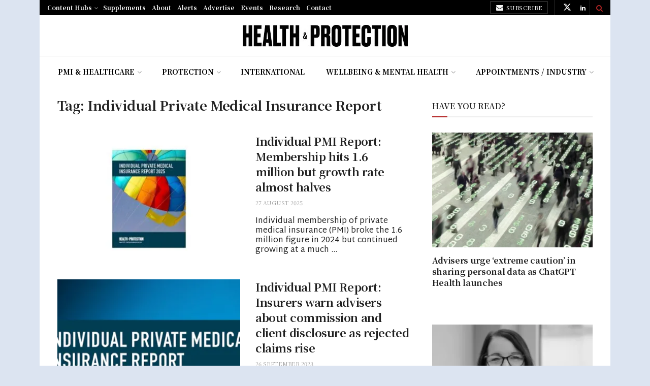

--- FILE ---
content_type: text/html; charset=UTF-8
request_url: https://healthcareandprotection.com/tag/individual-private-medical-insurance-report/
body_size: 29924
content:
<!doctype html>
<!--[if lt IE 7]> <html class="no-js lt-ie9 lt-ie8 lt-ie7" lang="en-GB"> <![endif]-->
<!--[if IE 7]>    <html class="no-js lt-ie9 lt-ie8" lang="en-GB"> <![endif]-->
<!--[if IE 8]>    <html class="no-js lt-ie9" lang="en-GB"> <![endif]-->
<!--[if IE 9]>    <html class="no-js lt-ie10" lang="en-GB"> <![endif]-->
<!--[if gt IE 8]><!--> <html class="no-js" lang="en-GB"> <!--<![endif]-->
<head>
    <meta http-equiv="Content-Type" content="text/html; charset=UTF-8" />
<meta name='viewport' content='width=device-width, initial-scale=1, user-scalable=yes' />
    <link rel="profile" href="https://gmpg.org/xfn/11" />
    <link rel="pingback" href="https://healthcareandprotection.com/xmlrpc.php" />
    <meta name="theme-color" content="#af1a1a">
             <meta name="msapplication-navbutton-color" content="#af1a1a">
             <meta name="apple-mobile-web-app-status-bar-style" content="#af1a1a"><meta name='robots' content='index, follow, max-image-preview:large, max-snippet:-1, max-video-preview:-1' />
<meta property="og:type" content="website">
<meta property="og:title" content="Individual PMI Report: Membership hits 1.6 million but growth rate almost halves">
<meta property="og:site_name" content="Health &amp;amp; Protection">
<meta property="og:description" content="Individual membership of private medical insurance (PMI) broke the 1.6 million figure in 2024 but continued growing at a much">
<meta property="og:url" content="https://healthcareandprotection.com/tag/individual-private-medical-insurance-report">
<meta property="og:locale" content="en_GB">
<meta property="og:image" content="https://healthcareandprotection.com/wp-content/uploads/2025/08/HP-PMI-Report-2025-FC-small.jpg">
<meta property="og:image:height" content="400">
<meta property="og:image:width" content="700">
<meta name="twitter:card" content="summary">
<meta name="twitter:url" content="https://healthcareandprotection.com/tag/individual-private-medical-insurance-report">
<meta name="twitter:title" content="Individual PMI Report: Membership hits 1.6 million but growth rate almost halves">
<meta name="twitter:description" content="Individual membership of private medical insurance (PMI) broke the 1.6 million figure in 2024 but continued growing at a much">
<meta name="twitter:image" content="https://healthcareandprotection.com/wp-content/uploads/2025/08/HP-PMI-Report-2025-FC-small.jpg">
<meta name="twitter:image:width" content="700">
<meta name="twitter:image:height" content="400">
<meta name="twitter:site" content="https://twitter.com/@HandPnews">
			<script type="text/javascript">
			  var jnews_ajax_url = '/?ajax-request=jnews'
			</script>
			<script type="text/javascript">;window.jnews=window.jnews||{},window.jnews.library=window.jnews.library||{},window.jnews.library=function(){"use strict";var e=this;e.win=window,e.doc=document,e.noop=function(){},e.globalBody=e.doc.getElementsByTagName("body")[0],e.globalBody=e.globalBody?e.globalBody:e.doc,e.win.jnewsDataStorage=e.win.jnewsDataStorage||{_storage:new WeakMap,put:function(e,t,n){this._storage.has(e)||this._storage.set(e,new Map),this._storage.get(e).set(t,n)},get:function(e,t){return this._storage.get(e).get(t)},has:function(e,t){return this._storage.has(e)&&this._storage.get(e).has(t)},remove:function(e,t){var n=this._storage.get(e).delete(t);return 0===!this._storage.get(e).size&&this._storage.delete(e),n}},e.windowWidth=function(){return e.win.innerWidth||e.docEl.clientWidth||e.globalBody.clientWidth},e.windowHeight=function(){return e.win.innerHeight||e.docEl.clientHeight||e.globalBody.clientHeight},e.requestAnimationFrame=e.win.requestAnimationFrame||e.win.webkitRequestAnimationFrame||e.win.mozRequestAnimationFrame||e.win.msRequestAnimationFrame||window.oRequestAnimationFrame||function(e){return setTimeout(e,1e3/60)},e.cancelAnimationFrame=e.win.cancelAnimationFrame||e.win.webkitCancelAnimationFrame||e.win.webkitCancelRequestAnimationFrame||e.win.mozCancelAnimationFrame||e.win.msCancelRequestAnimationFrame||e.win.oCancelRequestAnimationFrame||function(e){clearTimeout(e)},e.classListSupport="classList"in document.createElement("_"),e.hasClass=e.classListSupport?function(e,t){return e.classList.contains(t)}:function(e,t){return e.className.indexOf(t)>=0},e.addClass=e.classListSupport?function(t,n){e.hasClass(t,n)||t.classList.add(n)}:function(t,n){e.hasClass(t,n)||(t.className+=" "+n)},e.removeClass=e.classListSupport?function(t,n){e.hasClass(t,n)&&t.classList.remove(n)}:function(t,n){e.hasClass(t,n)&&(t.className=t.className.replace(n,""))},e.objKeys=function(e){var t=[];for(var n in e)Object.prototype.hasOwnProperty.call(e,n)&&t.push(n);return t},e.isObjectSame=function(e,t){var n=!0;return JSON.stringify(e)!==JSON.stringify(t)&&(n=!1),n},e.extend=function(){for(var e,t,n,o=arguments[0]||{},i=1,a=arguments.length;i<a;i++)if(null!==(e=arguments[i]))for(t in e)o!==(n=e[t])&&void 0!==n&&(o[t]=n);return o},e.dataStorage=e.win.jnewsDataStorage,e.isVisible=function(e){return 0!==e.offsetWidth&&0!==e.offsetHeight||e.getBoundingClientRect().length},e.getHeight=function(e){return e.offsetHeight||e.clientHeight||e.getBoundingClientRect().height},e.getWidth=function(e){return e.offsetWidth||e.clientWidth||e.getBoundingClientRect().width},e.supportsPassive=!1;try{var t=Object.defineProperty({},"passive",{get:function(){e.supportsPassive=!0}});"createEvent"in e.doc?e.win.addEventListener("test",null,t):"fireEvent"in e.doc&&e.win.attachEvent("test",null)}catch(e){}e.passiveOption=!!e.supportsPassive&&{passive:!0},e.setStorage=function(e,t){e="jnews-"+e;var n={expired:Math.floor(((new Date).getTime()+432e5)/1e3)};t=Object.assign(n,t);localStorage.setItem(e,JSON.stringify(t))},e.getStorage=function(e){e="jnews-"+e;var t=localStorage.getItem(e);return null!==t&&0<t.length?JSON.parse(localStorage.getItem(e)):{}},e.expiredStorage=function(){var t,n="jnews-";for(var o in localStorage)o.indexOf(n)>-1&&"undefined"!==(t=e.getStorage(o.replace(n,""))).expired&&t.expired<Math.floor((new Date).getTime()/1e3)&&localStorage.removeItem(o)},e.addEvents=function(t,n,o){for(var i in n){var a=["touchstart","touchmove"].indexOf(i)>=0&&!o&&e.passiveOption;"createEvent"in e.doc?t.addEventListener(i,n[i],a):"fireEvent"in e.doc&&t.attachEvent("on"+i,n[i])}},e.removeEvents=function(t,n){for(var o in n)"createEvent"in e.doc?t.removeEventListener(o,n[o]):"fireEvent"in e.doc&&t.detachEvent("on"+o,n[o])},e.triggerEvents=function(t,n,o){var i;o=o||{detail:null};return"createEvent"in e.doc?(!(i=e.doc.createEvent("CustomEvent")||new CustomEvent(n)).initCustomEvent||i.initCustomEvent(n,!0,!1,o),void t.dispatchEvent(i)):"fireEvent"in e.doc?((i=e.doc.createEventObject()).eventType=n,void t.fireEvent("on"+i.eventType,i)):void 0},e.getParents=function(t,n){void 0===n&&(n=e.doc);for(var o=[],i=t.parentNode,a=!1;!a;)if(i){var r=i;r.querySelectorAll(n).length?a=!0:(o.push(r),i=r.parentNode)}else o=[],a=!0;return o},e.forEach=function(e,t,n){for(var o=0,i=e.length;o<i;o++)t.call(n,e[o],o)},e.getText=function(e){return e.innerText||e.textContent},e.setText=function(e,t){var n="object"==typeof t?t.innerText||t.textContent:t;e.innerText&&(e.innerText=n),e.textContent&&(e.textContent=n)},e.httpBuildQuery=function(t){return e.objKeys(t).reduce(function t(n){var o=arguments.length>1&&void 0!==arguments[1]?arguments[1]:null;return function(i,a){var r=n[a];a=encodeURIComponent(a);var s=o?"".concat(o,"[").concat(a,"]"):a;return null==r||"function"==typeof r?(i.push("".concat(s,"=")),i):["number","boolean","string"].includes(typeof r)?(i.push("".concat(s,"=").concat(encodeURIComponent(r))),i):(i.push(e.objKeys(r).reduce(t(r,s),[]).join("&")),i)}}(t),[]).join("&")},e.get=function(t,n,o,i){return o="function"==typeof o?o:e.noop,e.ajax("GET",t,n,o,i)},e.post=function(t,n,o,i){return o="function"==typeof o?o:e.noop,e.ajax("POST",t,n,o,i)},e.ajax=function(t,n,o,i,a){var r=new XMLHttpRequest,s=n,c=e.httpBuildQuery(o);if(t=-1!=["GET","POST"].indexOf(t)?t:"GET",r.open(t,s+("GET"==t?"?"+c:""),!0),"POST"==t&&r.setRequestHeader("Content-type","application/x-www-form-urlencoded"),r.setRequestHeader("X-Requested-With","XMLHttpRequest"),r.onreadystatechange=function(){4===r.readyState&&200<=r.status&&300>r.status&&"function"==typeof i&&i.call(void 0,r.response)},void 0!==a&&!a){return{xhr:r,send:function(){r.send("POST"==t?c:null)}}}return r.send("POST"==t?c:null),{xhr:r}},e.scrollTo=function(t,n,o){function i(e,t,n){this.start=this.position(),this.change=e-this.start,this.currentTime=0,this.increment=20,this.duration=void 0===n?500:n,this.callback=t,this.finish=!1,this.animateScroll()}return Math.easeInOutQuad=function(e,t,n,o){return(e/=o/2)<1?n/2*e*e+t:-n/2*(--e*(e-2)-1)+t},i.prototype.stop=function(){this.finish=!0},i.prototype.move=function(t){e.doc.documentElement.scrollTop=t,e.globalBody.parentNode.scrollTop=t,e.globalBody.scrollTop=t},i.prototype.position=function(){return e.doc.documentElement.scrollTop||e.globalBody.parentNode.scrollTop||e.globalBody.scrollTop},i.prototype.animateScroll=function(){this.currentTime+=this.increment;var t=Math.easeInOutQuad(this.currentTime,this.start,this.change,this.duration);this.move(t),this.currentTime<this.duration&&!this.finish?e.requestAnimationFrame.call(e.win,this.animateScroll.bind(this)):this.callback&&"function"==typeof this.callback&&this.callback()},new i(t,n,o)},e.unwrap=function(t){var n,o=t;e.forEach(t,(function(e,t){n?n+=e:n=e})),o.replaceWith(n)},e.performance={start:function(e){performance.mark(e+"Start")},stop:function(e){performance.mark(e+"End"),performance.measure(e,e+"Start",e+"End")}},e.fps=function(){var t=0,n=0,o=0;!function(){var i=t=0,a=0,r=0,s=document.getElementById("fpsTable"),c=function(t){void 0===document.getElementsByTagName("body")[0]?e.requestAnimationFrame.call(e.win,(function(){c(t)})):document.getElementsByTagName("body")[0].appendChild(t)};null===s&&((s=document.createElement("div")).style.position="fixed",s.style.top="120px",s.style.left="10px",s.style.width="100px",s.style.height="20px",s.style.border="1px solid black",s.style.fontSize="11px",s.style.zIndex="100000",s.style.backgroundColor="white",s.id="fpsTable",c(s));var l=function(){o++,n=Date.now(),(a=(o/(r=(n-t)/1e3)).toPrecision(2))!=i&&(i=a,s.innerHTML=i+"fps"),1<r&&(t=n,o=0),e.requestAnimationFrame.call(e.win,l)};l()}()},e.instr=function(e,t){for(var n=0;n<t.length;n++)if(-1!==e.toLowerCase().indexOf(t[n].toLowerCase()))return!0},e.winLoad=function(t,n){function o(o){if("complete"===e.doc.readyState||"interactive"===e.doc.readyState)return!o||n?setTimeout(t,n||1):t(o),1}o()||e.addEvents(e.win,{load:o})},e.docReady=function(t,n){function o(o){if("complete"===e.doc.readyState||"interactive"===e.doc.readyState)return!o||n?setTimeout(t,n||1):t(o),1}o()||e.addEvents(e.doc,{DOMContentLoaded:o})},e.fireOnce=function(){e.docReady((function(){e.assets=e.assets||[],e.assets.length&&(e.boot(),e.load_assets())}),50)},e.boot=function(){e.length&&e.doc.querySelectorAll("style[media]").forEach((function(e){"not all"==e.getAttribute("media")&&e.removeAttribute("media")}))},e.create_js=function(t,n){var o=e.doc.createElement("script");switch(o.setAttribute("src",t),n){case"defer":o.setAttribute("defer",!0);break;case"async":o.setAttribute("async",!0);break;case"deferasync":o.setAttribute("defer",!0),o.setAttribute("async",!0)}e.globalBody.appendChild(o)},e.load_assets=function(){"object"==typeof e.assets&&e.forEach(e.assets.slice(0),(function(t,n){var o="";t.defer&&(o+="defer"),t.async&&(o+="async"),e.create_js(t.url,o);var i=e.assets.indexOf(t);i>-1&&e.assets.splice(i,1)})),e.assets=jnewsoption.au_scripts=window.jnewsads=[]},e.setCookie=function(e,t,n){var o="";if(n){var i=new Date;i.setTime(i.getTime()+24*n*60*60*1e3),o="; expires="+i.toUTCString()}document.cookie=e+"="+(t||"")+o+"; path=/"},e.getCookie=function(e){for(var t=e+"=",n=document.cookie.split(";"),o=0;o<n.length;o++){for(var i=n[o];" "==i.charAt(0);)i=i.substring(1,i.length);if(0==i.indexOf(t))return i.substring(t.length,i.length)}return null},e.eraseCookie=function(e){document.cookie=e+"=; Path=/; Expires=Thu, 01 Jan 1970 00:00:01 GMT;"},e.docReady((function(){e.globalBody=e.globalBody==e.doc?e.doc.getElementsByTagName("body")[0]:e.globalBody,e.globalBody=e.globalBody?e.globalBody:e.doc})),e.winLoad((function(){e.winLoad((function(){var t=!1;if(void 0!==window.jnewsadmin)if(void 0!==window.file_version_checker){var n=e.objKeys(window.file_version_checker);n.length?n.forEach((function(e){t||"10.0.4"===window.file_version_checker[e]||(t=!0)})):t=!0}else t=!0;t&&(window.jnewsHelper.getMessage(),window.jnewsHelper.getNotice())}),2500)}))},window.jnews.library=new window.jnews.library;</script>
	<!-- This site is optimized with the Yoast SEO Premium plugin v22.2 (Yoast SEO v26.7) - https://yoast.com/wordpress/plugins/seo/ -->
	<title>Individual Private Medical Insurance Report Archives - Health &amp; Protection</title>
	<link rel="canonical" href="https://healthcareandprotection.com/tag/individual-private-medical-insurance-report/" />
	<meta property="og:locale" content="en_GB" />
	<meta property="og:type" content="article" />
	<meta property="og:title" content="Individual Private Medical Insurance Report Archives" />
	<meta property="og:url" content="https://healthcareandprotection.com/tag/individual-private-medical-insurance-report/" />
	<meta property="og:site_name" content="Health &amp; Protection" />
	<meta name="twitter:card" content="summary_large_image" />
	<script type="application/ld+json" class="yoast-schema-graph">{"@context":"https://schema.org","@graph":[{"@type":"CollectionPage","@id":"https://healthcareandprotection.com/tag/individual-private-medical-insurance-report/","url":"https://healthcareandprotection.com/tag/individual-private-medical-insurance-report/","name":"Individual Private Medical Insurance Report Archives - Health &amp; Protection","isPartOf":{"@id":"https://healthcareandprotection.com/#website"},"primaryImageOfPage":{"@id":"https://healthcareandprotection.com/tag/individual-private-medical-insurance-report/#primaryimage"},"image":{"@id":"https://healthcareandprotection.com/tag/individual-private-medical-insurance-report/#primaryimage"},"thumbnailUrl":"https://healthcareandprotection.com/wp-content/uploads/2025/08/HP-PMI-Report-2025-FC-small.jpg","breadcrumb":{"@id":"https://healthcareandprotection.com/tag/individual-private-medical-insurance-report/#breadcrumb"},"inLanguage":"en-GB"},{"@type":"ImageObject","inLanguage":"en-GB","@id":"https://healthcareandprotection.com/tag/individual-private-medical-insurance-report/#primaryimage","url":"https://healthcareandprotection.com/wp-content/uploads/2025/08/HP-PMI-Report-2025-FC-small.jpg","contentUrl":"https://healthcareandprotection.com/wp-content/uploads/2025/08/HP-PMI-Report-2025-FC-small.jpg","width":700,"height":400},{"@type":"BreadcrumbList","@id":"https://healthcareandprotection.com/tag/individual-private-medical-insurance-report/#breadcrumb","itemListElement":[{"@type":"ListItem","position":1,"name":"Home","item":"https://healthcareandprotection.com/"},{"@type":"ListItem","position":2,"name":"Individual Private Medical Insurance Report"}]},{"@type":"WebSite","@id":"https://healthcareandprotection.com/#website","url":"https://healthcareandprotection.com/","name":"Health & Protection","description":"","publisher":{"@id":"https://healthcareandprotection.com/#organization"},"potentialAction":[{"@type":"SearchAction","target":{"@type":"EntryPoint","urlTemplate":"https://healthcareandprotection.com/?s={search_term_string}"},"query-input":{"@type":"PropertyValueSpecification","valueRequired":true,"valueName":"search_term_string"}}],"inLanguage":"en-GB"},{"@type":"Organization","@id":"https://healthcareandprotection.com/#organization","name":"Definite Article Media","url":"https://healthcareandprotection.com/","logo":{"@type":"ImageObject","inLanguage":"en-GB","@id":"https://healthcareandprotection.com/#/schema/logo/image/","url":"https://healthcareandprotection.com/wp-content/uploads/2021/09/171202-dam-logo-500.png","contentUrl":"https://healthcareandprotection.com/wp-content/uploads/2021/09/171202-dam-logo-500.png","width":500,"height":234,"caption":"Definite Article Media"},"image":{"@id":"https://healthcareandprotection.com/#/schema/logo/image/"}}]}</script>
	<!-- / Yoast SEO Premium plugin. -->


<link rel='dns-prefetch' href='//stats.wp.com' />
<link rel='dns-prefetch' href='//fonts.googleapis.com' />
<link rel='preconnect' href='https://fonts.gstatic.com' />
<link rel="alternate" type="application/rss+xml" title="Health &amp; Protection &raquo; Feed" href="https://healthcareandprotection.com/feed/" />
<link rel="alternate" type="application/rss+xml" title="Health &amp; Protection &raquo; Comments Feed" href="https://healthcareandprotection.com/comments/feed/" />
<link rel="alternate" type="application/rss+xml" title="Health &amp; Protection &raquo; Individual Private Medical Insurance Report Tag Feed" href="https://healthcareandprotection.com/tag/individual-private-medical-insurance-report/feed/" />
<style id='wp-img-auto-sizes-contain-inline-css' type='text/css'>
img:is([sizes=auto i],[sizes^="auto," i]){contain-intrinsic-size:3000px 1500px}
/*# sourceURL=wp-img-auto-sizes-contain-inline-css */
</style>
<style id='wp-emoji-styles-inline-css' type='text/css'>

	img.wp-smiley, img.emoji {
		display: inline !important;
		border: none !important;
		box-shadow: none !important;
		height: 1em !important;
		width: 1em !important;
		margin: 0 0.07em !important;
		vertical-align: -0.1em !important;
		background: none !important;
		padding: 0 !important;
	}
/*# sourceURL=wp-emoji-styles-inline-css */
</style>
<style id='wp-block-library-inline-css' type='text/css'>
:root{--wp-block-synced-color:#7a00df;--wp-block-synced-color--rgb:122,0,223;--wp-bound-block-color:var(--wp-block-synced-color);--wp-editor-canvas-background:#ddd;--wp-admin-theme-color:#007cba;--wp-admin-theme-color--rgb:0,124,186;--wp-admin-theme-color-darker-10:#006ba1;--wp-admin-theme-color-darker-10--rgb:0,107,160.5;--wp-admin-theme-color-darker-20:#005a87;--wp-admin-theme-color-darker-20--rgb:0,90,135;--wp-admin-border-width-focus:2px}@media (min-resolution:192dpi){:root{--wp-admin-border-width-focus:1.5px}}.wp-element-button{cursor:pointer}:root .has-very-light-gray-background-color{background-color:#eee}:root .has-very-dark-gray-background-color{background-color:#313131}:root .has-very-light-gray-color{color:#eee}:root .has-very-dark-gray-color{color:#313131}:root .has-vivid-green-cyan-to-vivid-cyan-blue-gradient-background{background:linear-gradient(135deg,#00d084,#0693e3)}:root .has-purple-crush-gradient-background{background:linear-gradient(135deg,#34e2e4,#4721fb 50%,#ab1dfe)}:root .has-hazy-dawn-gradient-background{background:linear-gradient(135deg,#faaca8,#dad0ec)}:root .has-subdued-olive-gradient-background{background:linear-gradient(135deg,#fafae1,#67a671)}:root .has-atomic-cream-gradient-background{background:linear-gradient(135deg,#fdd79a,#004a59)}:root .has-nightshade-gradient-background{background:linear-gradient(135deg,#330968,#31cdcf)}:root .has-midnight-gradient-background{background:linear-gradient(135deg,#020381,#2874fc)}:root{--wp--preset--font-size--normal:16px;--wp--preset--font-size--huge:42px}.has-regular-font-size{font-size:1em}.has-larger-font-size{font-size:2.625em}.has-normal-font-size{font-size:var(--wp--preset--font-size--normal)}.has-huge-font-size{font-size:var(--wp--preset--font-size--huge)}.has-text-align-center{text-align:center}.has-text-align-left{text-align:left}.has-text-align-right{text-align:right}.has-fit-text{white-space:nowrap!important}#end-resizable-editor-section{display:none}.aligncenter{clear:both}.items-justified-left{justify-content:flex-start}.items-justified-center{justify-content:center}.items-justified-right{justify-content:flex-end}.items-justified-space-between{justify-content:space-between}.screen-reader-text{border:0;clip-path:inset(50%);height:1px;margin:-1px;overflow:hidden;padding:0;position:absolute;width:1px;word-wrap:normal!important}.screen-reader-text:focus{background-color:#ddd;clip-path:none;color:#444;display:block;font-size:1em;height:auto;left:5px;line-height:normal;padding:15px 23px 14px;text-decoration:none;top:5px;width:auto;z-index:100000}html :where(.has-border-color){border-style:solid}html :where([style*=border-top-color]){border-top-style:solid}html :where([style*=border-right-color]){border-right-style:solid}html :where([style*=border-bottom-color]){border-bottom-style:solid}html :where([style*=border-left-color]){border-left-style:solid}html :where([style*=border-width]){border-style:solid}html :where([style*=border-top-width]){border-top-style:solid}html :where([style*=border-right-width]){border-right-style:solid}html :where([style*=border-bottom-width]){border-bottom-style:solid}html :where([style*=border-left-width]){border-left-style:solid}html :where(img[class*=wp-image-]){height:auto;max-width:100%}:where(figure){margin:0 0 1em}html :where(.is-position-sticky){--wp-admin--admin-bar--position-offset:var(--wp-admin--admin-bar--height,0px)}@media screen and (max-width:600px){html :where(.is-position-sticky){--wp-admin--admin-bar--position-offset:0px}}

/*# sourceURL=wp-block-library-inline-css */
</style><style id='global-styles-inline-css' type='text/css'>
:root{--wp--preset--aspect-ratio--square: 1;--wp--preset--aspect-ratio--4-3: 4/3;--wp--preset--aspect-ratio--3-4: 3/4;--wp--preset--aspect-ratio--3-2: 3/2;--wp--preset--aspect-ratio--2-3: 2/3;--wp--preset--aspect-ratio--16-9: 16/9;--wp--preset--aspect-ratio--9-16: 9/16;--wp--preset--color--black: #000000;--wp--preset--color--cyan-bluish-gray: #abb8c3;--wp--preset--color--white: #ffffff;--wp--preset--color--pale-pink: #f78da7;--wp--preset--color--vivid-red: #cf2e2e;--wp--preset--color--luminous-vivid-orange: #ff6900;--wp--preset--color--luminous-vivid-amber: #fcb900;--wp--preset--color--light-green-cyan: #7bdcb5;--wp--preset--color--vivid-green-cyan: #00d084;--wp--preset--color--pale-cyan-blue: #8ed1fc;--wp--preset--color--vivid-cyan-blue: #0693e3;--wp--preset--color--vivid-purple: #9b51e0;--wp--preset--gradient--vivid-cyan-blue-to-vivid-purple: linear-gradient(135deg,rgb(6,147,227) 0%,rgb(155,81,224) 100%);--wp--preset--gradient--light-green-cyan-to-vivid-green-cyan: linear-gradient(135deg,rgb(122,220,180) 0%,rgb(0,208,130) 100%);--wp--preset--gradient--luminous-vivid-amber-to-luminous-vivid-orange: linear-gradient(135deg,rgb(252,185,0) 0%,rgb(255,105,0) 100%);--wp--preset--gradient--luminous-vivid-orange-to-vivid-red: linear-gradient(135deg,rgb(255,105,0) 0%,rgb(207,46,46) 100%);--wp--preset--gradient--very-light-gray-to-cyan-bluish-gray: linear-gradient(135deg,rgb(238,238,238) 0%,rgb(169,184,195) 100%);--wp--preset--gradient--cool-to-warm-spectrum: linear-gradient(135deg,rgb(74,234,220) 0%,rgb(151,120,209) 20%,rgb(207,42,186) 40%,rgb(238,44,130) 60%,rgb(251,105,98) 80%,rgb(254,248,76) 100%);--wp--preset--gradient--blush-light-purple: linear-gradient(135deg,rgb(255,206,236) 0%,rgb(152,150,240) 100%);--wp--preset--gradient--blush-bordeaux: linear-gradient(135deg,rgb(254,205,165) 0%,rgb(254,45,45) 50%,rgb(107,0,62) 100%);--wp--preset--gradient--luminous-dusk: linear-gradient(135deg,rgb(255,203,112) 0%,rgb(199,81,192) 50%,rgb(65,88,208) 100%);--wp--preset--gradient--pale-ocean: linear-gradient(135deg,rgb(255,245,203) 0%,rgb(182,227,212) 50%,rgb(51,167,181) 100%);--wp--preset--gradient--electric-grass: linear-gradient(135deg,rgb(202,248,128) 0%,rgb(113,206,126) 100%);--wp--preset--gradient--midnight: linear-gradient(135deg,rgb(2,3,129) 0%,rgb(40,116,252) 100%);--wp--preset--font-size--small: 13px;--wp--preset--font-size--medium: 20px;--wp--preset--font-size--large: 36px;--wp--preset--font-size--x-large: 42px;--wp--preset--spacing--20: 0.44rem;--wp--preset--spacing--30: 0.67rem;--wp--preset--spacing--40: 1rem;--wp--preset--spacing--50: 1.5rem;--wp--preset--spacing--60: 2.25rem;--wp--preset--spacing--70: 3.38rem;--wp--preset--spacing--80: 5.06rem;--wp--preset--shadow--natural: 6px 6px 9px rgba(0, 0, 0, 0.2);--wp--preset--shadow--deep: 12px 12px 50px rgba(0, 0, 0, 0.4);--wp--preset--shadow--sharp: 6px 6px 0px rgba(0, 0, 0, 0.2);--wp--preset--shadow--outlined: 6px 6px 0px -3px rgb(255, 255, 255), 6px 6px rgb(0, 0, 0);--wp--preset--shadow--crisp: 6px 6px 0px rgb(0, 0, 0);}:where(.is-layout-flex){gap: 0.5em;}:where(.is-layout-grid){gap: 0.5em;}body .is-layout-flex{display: flex;}.is-layout-flex{flex-wrap: wrap;align-items: center;}.is-layout-flex > :is(*, div){margin: 0;}body .is-layout-grid{display: grid;}.is-layout-grid > :is(*, div){margin: 0;}:where(.wp-block-columns.is-layout-flex){gap: 2em;}:where(.wp-block-columns.is-layout-grid){gap: 2em;}:where(.wp-block-post-template.is-layout-flex){gap: 1.25em;}:where(.wp-block-post-template.is-layout-grid){gap: 1.25em;}.has-black-color{color: var(--wp--preset--color--black) !important;}.has-cyan-bluish-gray-color{color: var(--wp--preset--color--cyan-bluish-gray) !important;}.has-white-color{color: var(--wp--preset--color--white) !important;}.has-pale-pink-color{color: var(--wp--preset--color--pale-pink) !important;}.has-vivid-red-color{color: var(--wp--preset--color--vivid-red) !important;}.has-luminous-vivid-orange-color{color: var(--wp--preset--color--luminous-vivid-orange) !important;}.has-luminous-vivid-amber-color{color: var(--wp--preset--color--luminous-vivid-amber) !important;}.has-light-green-cyan-color{color: var(--wp--preset--color--light-green-cyan) !important;}.has-vivid-green-cyan-color{color: var(--wp--preset--color--vivid-green-cyan) !important;}.has-pale-cyan-blue-color{color: var(--wp--preset--color--pale-cyan-blue) !important;}.has-vivid-cyan-blue-color{color: var(--wp--preset--color--vivid-cyan-blue) !important;}.has-vivid-purple-color{color: var(--wp--preset--color--vivid-purple) !important;}.has-black-background-color{background-color: var(--wp--preset--color--black) !important;}.has-cyan-bluish-gray-background-color{background-color: var(--wp--preset--color--cyan-bluish-gray) !important;}.has-white-background-color{background-color: var(--wp--preset--color--white) !important;}.has-pale-pink-background-color{background-color: var(--wp--preset--color--pale-pink) !important;}.has-vivid-red-background-color{background-color: var(--wp--preset--color--vivid-red) !important;}.has-luminous-vivid-orange-background-color{background-color: var(--wp--preset--color--luminous-vivid-orange) !important;}.has-luminous-vivid-amber-background-color{background-color: var(--wp--preset--color--luminous-vivid-amber) !important;}.has-light-green-cyan-background-color{background-color: var(--wp--preset--color--light-green-cyan) !important;}.has-vivid-green-cyan-background-color{background-color: var(--wp--preset--color--vivid-green-cyan) !important;}.has-pale-cyan-blue-background-color{background-color: var(--wp--preset--color--pale-cyan-blue) !important;}.has-vivid-cyan-blue-background-color{background-color: var(--wp--preset--color--vivid-cyan-blue) !important;}.has-vivid-purple-background-color{background-color: var(--wp--preset--color--vivid-purple) !important;}.has-black-border-color{border-color: var(--wp--preset--color--black) !important;}.has-cyan-bluish-gray-border-color{border-color: var(--wp--preset--color--cyan-bluish-gray) !important;}.has-white-border-color{border-color: var(--wp--preset--color--white) !important;}.has-pale-pink-border-color{border-color: var(--wp--preset--color--pale-pink) !important;}.has-vivid-red-border-color{border-color: var(--wp--preset--color--vivid-red) !important;}.has-luminous-vivid-orange-border-color{border-color: var(--wp--preset--color--luminous-vivid-orange) !important;}.has-luminous-vivid-amber-border-color{border-color: var(--wp--preset--color--luminous-vivid-amber) !important;}.has-light-green-cyan-border-color{border-color: var(--wp--preset--color--light-green-cyan) !important;}.has-vivid-green-cyan-border-color{border-color: var(--wp--preset--color--vivid-green-cyan) !important;}.has-pale-cyan-blue-border-color{border-color: var(--wp--preset--color--pale-cyan-blue) !important;}.has-vivid-cyan-blue-border-color{border-color: var(--wp--preset--color--vivid-cyan-blue) !important;}.has-vivid-purple-border-color{border-color: var(--wp--preset--color--vivid-purple) !important;}.has-vivid-cyan-blue-to-vivid-purple-gradient-background{background: var(--wp--preset--gradient--vivid-cyan-blue-to-vivid-purple) !important;}.has-light-green-cyan-to-vivid-green-cyan-gradient-background{background: var(--wp--preset--gradient--light-green-cyan-to-vivid-green-cyan) !important;}.has-luminous-vivid-amber-to-luminous-vivid-orange-gradient-background{background: var(--wp--preset--gradient--luminous-vivid-amber-to-luminous-vivid-orange) !important;}.has-luminous-vivid-orange-to-vivid-red-gradient-background{background: var(--wp--preset--gradient--luminous-vivid-orange-to-vivid-red) !important;}.has-very-light-gray-to-cyan-bluish-gray-gradient-background{background: var(--wp--preset--gradient--very-light-gray-to-cyan-bluish-gray) !important;}.has-cool-to-warm-spectrum-gradient-background{background: var(--wp--preset--gradient--cool-to-warm-spectrum) !important;}.has-blush-light-purple-gradient-background{background: var(--wp--preset--gradient--blush-light-purple) !important;}.has-blush-bordeaux-gradient-background{background: var(--wp--preset--gradient--blush-bordeaux) !important;}.has-luminous-dusk-gradient-background{background: var(--wp--preset--gradient--luminous-dusk) !important;}.has-pale-ocean-gradient-background{background: var(--wp--preset--gradient--pale-ocean) !important;}.has-electric-grass-gradient-background{background: var(--wp--preset--gradient--electric-grass) !important;}.has-midnight-gradient-background{background: var(--wp--preset--gradient--midnight) !important;}.has-small-font-size{font-size: var(--wp--preset--font-size--small) !important;}.has-medium-font-size{font-size: var(--wp--preset--font-size--medium) !important;}.has-large-font-size{font-size: var(--wp--preset--font-size--large) !important;}.has-x-large-font-size{font-size: var(--wp--preset--font-size--x-large) !important;}
/*# sourceURL=global-styles-inline-css */
</style>

<style id='classic-theme-styles-inline-css' type='text/css'>
/*! This file is auto-generated */
.wp-block-button__link{color:#fff;background-color:#32373c;border-radius:9999px;box-shadow:none;text-decoration:none;padding:calc(.667em + 2px) calc(1.333em + 2px);font-size:1.125em}.wp-block-file__button{background:#32373c;color:#fff;text-decoration:none}
/*# sourceURL=/wp-includes/css/classic-themes.min.css */
</style>
<link rel='stylesheet' id='jnews-parent-style-css' href='https://healthcareandprotection.com/wp-content/themes/jnews/style.css?ver=6.9' type='text/css' media='all' />
<link rel='stylesheet' id='js_composer_front-css' href='https://healthcareandprotection.com/wp-content/plugins/js_composer/assets/css/js_composer.min.css?ver=8.7.2' type='text/css' media='all' />
<link rel='stylesheet' id='upw_theme_standard-css' href='https://healthcareandprotection.com/wp-content/plugins/ultimate-posts-widget/css/upw-theme-standard.min.css?ver=6.9' type='text/css' media='all' />
<link crossorigin="anonymous" rel='stylesheet' id='jeg_customizer_font-css' href='//fonts.googleapis.com/css?family=Noto+Serif+JP%3A500%2C700%2C600%7CNoto+Sans+JP%3A700%7CMartel+Sans%3Areguler&#038;display=swap&#038;ver=1.3.2' type='text/css' media='all' />
<link rel='stylesheet' id='font-awesome-css' href='https://healthcareandprotection.com/wp-content/themes/jnews/assets/fonts/font-awesome/font-awesome.min.css?ver=1.0.0' type='text/css' media='all' />
<link rel='stylesheet' id='jnews-frontend-css' href='https://healthcareandprotection.com/wp-content/themes/jnews/assets/dist/frontend.min.css?ver=1.0.0' type='text/css' media='all' />
<link rel='stylesheet' id='jnews-js-composer-css' href='https://healthcareandprotection.com/wp-content/themes/jnews/assets/css/js-composer-frontend.css?ver=1.0.0' type='text/css' media='all' />
<link rel='stylesheet' id='jnews-style-css' href='https://healthcareandprotection.com/wp-content/themes/jnews-child/style.css?ver=1.0.0' type='text/css' media='all' />
<link rel='stylesheet' id='jnews-darkmode-css' href='https://healthcareandprotection.com/wp-content/themes/jnews/assets/css/darkmode.css?ver=1.0.0' type='text/css' media='all' />
<link rel='stylesheet' id='mpc-massive-style-css' href='https://healthcareandprotection.com/wp-content/plugins/mpc-massive/assets/css/mpc-styles.css?ver=2.4.8' type='text/css' media='all' />
<link rel='stylesheet' id='csshero-main-stylesheet-css' href='https://healthcareandprotection.com/wp-content/uploads/2025/07/csshero-static-style-jnews-child-theme.css?ver=17' type='text/css' media='all' />
<script type="text/javascript" id="real3d-flipbook-global-js-extra">
/* <![CDATA[ */
var flipbookOptions_global = {"pages":[],"pdfUrl":"","printPdfUrl":"","tableOfContent":[],"id":"","bookId":"","date":"","lightboxThumbnailUrl":"","mode":"fullscreen","viewMode":"webgl","pageTextureSize":"3000","pageTextureSizeSmall":"1500","pageTextureSizeMobile":"","pageTextureSizeMobileSmall":"1000","minPixelRatio":"1","pdfTextLayer":"true","zoomMin":"0.9","zoomStep":"2","zoomSize":"","zoomReset":"false","doubleClickZoom":"true","pageDrag":"true","singlePageMode":"false","pageFlipDuration":"1","sound":"true","startPage":"1","pageNumberOffset":"0","deeplinking":{"enabled":"false","prefix":""},"responsiveView":"true","responsiveViewTreshold":"768","responsiveViewRatio":"1","cover":"true","backCover":"true","scaleCover":"false","pageCaptions":"false","height":"400","responsiveHeight":"true","containerRatio":"","thumbnailsOnStart":"false","contentOnStart":"false","searchOnStart":"","searchResultsThumbs":"false","tableOfContentCloseOnClick":"true","thumbsCloseOnClick":"true","autoplayOnStart":"false","autoplayInterval":"3000","autoplayLoop":"true","autoplayStartPage":"1","rightToLeft":"false","pageWidth":"","pageHeight":"","thumbSize":"130","logoImg":"","logoUrl":"","logoUrlTarget":"","logoCSS":"position:absolute;left:0;top:0;","menuSelector":"","zIndex":"auto","preloaderText":"","googleAnalyticsTrackingCode":"","pdfBrowserViewerIfIE":"false","modeMobile":"","viewModeMobile":"","aspectMobile":"","aspectRatioMobile":"0.71","singlePageModeIfMobile":"false","logoHideOnMobile":"false","mobile":{"thumbnailsOnStart":"false","contentOnStart":"false","pagesInMemory":"6","bitmapResizeHeight":"","bitmapResizeQuality":"","currentPage":{"enabled":"false"},"pdfUrl":""},"lightboxCssClass":"","lightboxLink":"","lightboxLinkNewWindow":"true","lightboxBackground":"rgb(81, 85, 88)","lightboxBackgroundPattern":"","lightboxBackgroundImage":"","lightboxContainerCSS":"display:inline-block;padding:10px;","lightboxThumbnailHeight":"300","lightboxThumbnailUrlCSS":"display:block;","lightboxThumbnailInfo":"false","lightboxThumbnailInfoText":"","lightboxThumbnailInfoCSS":"top: 0;  width: 100%; height: 100%; font-size: 16px; color: #000; background: rgba(255,255,255,.8);","showTitle":"false","showDate":"false","hideThumbnail":"false","lightboxText":"","lightboxTextCSS":"display:block;","lightboxTextPosition":"top","lightBoxOpened":"false","lightBoxFullscreen":"false","lightboxStartPage":"","lightboxMarginV":"0","lightboxMarginH":"0","lights":"true","lightPositionX":"0","lightPositionY":"150","lightPositionZ":"1400","lightIntensity":"0.6","shadows":"true","shadowMapSize":"2048","shadowOpacity":"0.2","shadowDistance":"15","pageHardness":"2","coverHardness":"2","pageRoughness":"1","pageMetalness":"0","pageSegmentsW":"6","pageSegmentsH":"1","pagesInMemory":"20","bitmapResizeHeight":"","bitmapResizeQuality":"","pageMiddleShadowSize":"4","pageMiddleShadowColorL":"#7F7F7F","pageMiddleShadowColorR":"#AAAAAA","antialias":"false","pan":"0","tilt":"0","rotateCameraOnMouseDrag":"true","panMax":"20","panMin":"-20","tiltMax":"0","tiltMin":"0","currentPage":{"enabled":"true","title":"Current page","hAlign":"left","vAlign":"top"},"btnAutoplay":{"enabled":"true","title":"Autoplay"},"btnNext":{"enabled":"true","title":"Next Page"},"btnLast":{"enabled":"false","title":"Last Page"},"btnPrev":{"enabled":"true","title":"Previous Page"},"btnFirst":{"enabled":"false","title":"First Page"},"btnZoomIn":{"enabled":"true","title":"Zoom in"},"btnZoomOut":{"enabled":"true","title":"Zoom out"},"btnToc":{"enabled":"true","title":"Table of Contents"},"btnThumbs":{"enabled":"true","title":"Pages"},"btnShare":{"enabled":"true","title":"Share"},"btnNotes":{"enabled":"false","title":"Notes"},"btnDownloadPages":{"enabled":"false","url":"","title":"Download pages"},"btnDownloadPdf":{"enabled":"true","url":"","title":"Download PDF","forceDownload":"true","openInNewWindow":"true"},"btnSound":{"enabled":"true","title":"Sound"},"btnExpand":{"enabled":"true","title":"Toggle fullscreen"},"btnSingle":{"enabled":"true","title":"Toggle single page"},"btnSearch":{"enabled":"false","title":"Search"},"search":{"enabled":"false","title":"Search"},"btnBookmark":{"enabled":"false","title":"Bookmark"},"btnPrint":{"enabled":"true","title":"Print"},"btnTools":{"enabled":"true","title":"Tools"},"btnClose":{"enabled":"true","title":"Close"},"whatsapp":{"enabled":"true"},"twitter":{"enabled":"true"},"facebook":{"enabled":"true"},"pinterest":{"enabled":"true"},"email":{"enabled":"true"},"linkedin":{"enabled":"true"},"digg":{"enabled":"false"},"reddit":{"enabled":"false"},"shareUrl":"","shareTitle":"","shareImage":"","layout":"1","icons":"FontAwesome","skin":"light","useFontAwesome5":"true","sideNavigationButtons":"true","menuNavigationButtons":"false","backgroundColor":"rgb(81, 85, 88)","backgroundPattern":"","backgroundImage":"","backgroundTransparent":"false","menuBackground":"","menuShadow":"","menuMargin":"0","menuPadding":"0","menuOverBook":"false","menuFloating":"false","menuTransparent":"false","menu2Background":"","menu2Shadow":"","menu2Margin":"0","menu2Padding":"0","menu2OverBook":"true","menu2Floating":"false","menu2Transparent":"true","skinColor":"","skinBackground":"","hideMenu":"false","menuAlignHorizontal":"center","btnColor":"","btnColorHover":"","btnBackground":"none","btnRadius":"0","btnMargin":"0","btnSize":"18","btnPaddingV":"10","btnPaddingH":"10","btnShadow":"","btnTextShadow":"","btnBorder":"","arrowColor":"#fff","arrowColorHover":"#fff","arrowBackground":"rgba(0,0,0,0)","arrowBackgroundHover":"rgba(0, 0, 0, .15)","arrowRadius":"4","arrowMargin":"4","arrowSize":"40","arrowPadding":"10","arrowTextShadow":"0px 0px 1px rgba(0, 0, 0, 1)","arrowBorder":"","closeBtnColorHover":"#FFF","closeBtnBackground":"rgba(0,0,0,.4)","closeBtnRadius":"0","closeBtnMargin":"0","closeBtnSize":"20","closeBtnPadding":"5","closeBtnTextShadow":"","closeBtnBorder":"","floatingBtnColor":"","floatingBtnColorHover":"","floatingBtnBackground":"","floatingBtnBackgroundHover":"","floatingBtnRadius":"","floatingBtnMargin":"","floatingBtnSize":"","floatingBtnPadding":"","floatingBtnShadow":"","floatingBtnTextShadow":"","floatingBtnBorder":"","currentPageMarginV":"5","currentPageMarginH":"5","arrowsAlwaysEnabledForNavigation":"true","arrowsDisabledNotFullscreen":"true","touchSwipeEnabled":"true","fitToWidth":"false","rightClickEnabled":"true","linkColor":"rgba(0, 0, 0, 0)","linkColorHover":"rgba(255, 255, 0, 1)","linkOpacity":"0.4","linkTarget":"_blank","pdfAutoLinks":"false","disableRange":"false","strings":{"print":"Print","printLeftPage":"Print left page","printRightPage":"Print right page","printCurrentPage":"Print current page","printAllPages":"Print all pages","download":"Download","downloadLeftPage":"Download left page","downloadRightPage":"Download right page","downloadCurrentPage":"Download current page","downloadAllPages":"Download all pages","bookmarks":"Bookmarks","bookmarkLeftPage":"Bookmark left page","bookmarkRightPage":"Bookmark right page","bookmarkCurrentPage":"Bookmark current page","search":"Search","findInDocument":"Find in document","pagesFoundContaining":"pages found containing","noMatches":"No matches","matchesFound":"matches found","page":"Page","matches":"matches","thumbnails":"Thumbnails","tableOfContent":"Table of Contents","share":"Share","pressEscToClose":"Press ESC to close","password":"Password","addNote":"Add note","typeInYourNote":"Type in your note..."},"access":"free","backgroundMusic":"","cornerCurl":"false","pdfTools":{"pageHeight":1500,"thumbHeight":200,"quality":0.8,"textLayer":"true","autoConvert":"true"},"slug":"","convertPDFLinks":"true","convertPDFLinksWithClass":"","convertPDFLinksWithoutClass":"","overridePDFEmbedder":"true","overrideDflip":"true","overrideWonderPDFEmbed":"true","override3DFlipBook":"true","overridePDFjsViewer":"true","resumeReading":"false","previewPages":"","previewMode":"","s":"b8f8c247"};
//# sourceURL=real3d-flipbook-global-js-extra
/* ]]> */
</script>
<script type="text/javascript" src="https://healthcareandprotection.com/wp-includes/js/jquery/jquery.min.js?ver=3.7.1" id="jquery-core-js"></script>
<script type="text/javascript" src="https://healthcareandprotection.com/wp-includes/js/jquery/jquery-migrate.min.js?ver=3.4.1" id="jquery-migrate-js"></script>
<script></script><link rel="https://api.w.org/" href="https://healthcareandprotection.com/wp-json/" /><link rel="alternate" title="JSON" type="application/json" href="https://healthcareandprotection.com/wp-json/wp/v2/tags/12025" /><link rel="EditURI" type="application/rsd+xml" title="RSD" href="https://healthcareandprotection.com/xmlrpc.php?rsd" />
<meta name="generator" content="WordPress 6.9" />
<!-- HFCM by 99 Robots - Snippet # 3: GTM - Header -->
<!-- Google Tag Manager -->
<script>(function(w,d,s,l,i){w[l]=w[l]||[];w[l].push({'gtm.start':
new Date().getTime(),event:'gtm.js'});var f=d.getElementsByTagName(s)[0],
j=d.createElement(s),dl=l!='dataLayer'?'&l='+l:'';j.async=true;j.src=
'https://www.googletagmanager.com/gtm.js?id='+i+dl;f.parentNode.insertBefore(j,f);
})(window,document,'script','dataLayer','GTM-NCVC8XG');</script>
<!-- End Google Tag Manager -->
<!-- /end HFCM by 99 Robots -->
	<style>img#wpstats{display:none}</style>
		<meta name="generator" content="Powered by WPBakery Page Builder - drag and drop page builder for WordPress."/>
<!-- There is no amphtml version available for this URL. --><script type='application/ld+json'>{"@context":"http:\/\/schema.org","@type":"Organization","@id":"https:\/\/healthcareandprotection.com\/#organization","url":"https:\/\/healthcareandprotection.com\/","name":"Corporate Adviser","logo":{"@type":"ImageObject","url":"https:\/\/healthcareandprotection.com\/wp-content\/uploads\/2018\/02\/masthead2-100h.png"},"sameAs":["https:\/\/twitter.com\/@HandPnews","https:\/\/www.linkedin.com\/"],"contactPoint":{"@type":"ContactPoint","telephone":"+44 (0) 20 3916 5974","contactType":"customer service","areaServed":["UK"]}}</script>
<script type='application/ld+json'>{"@context":"http:\/\/schema.org","@type":"WebSite","@id":"https:\/\/healthcareandprotection.com\/#website","url":"https:\/\/healthcareandprotection.com\/","name":"Corporate Adviser","potentialAction":{"@type":"SearchAction","target":"https:\/\/healthcareandprotection.com\/?s={search_term_string}","query-input":"required name=search_term_string"}}</script>
<link rel="icon" href="https://healthcareandprotection.com/wp-content/uploads/2020/12/cropped-HP-32x32.png" sizes="32x32" />
<link rel="icon" href="https://healthcareandprotection.com/wp-content/uploads/2020/12/cropped-HP-192x192.png" sizes="192x192" />
<link rel="apple-touch-icon" href="https://healthcareandprotection.com/wp-content/uploads/2020/12/cropped-HP-180x180.png" />
<meta name="msapplication-TileImage" content="https://healthcareandprotection.com/wp-content/uploads/2020/12/cropped-HP-270x270.png" />
<style id="jeg_dynamic_css" type="text/css" data-type="jeg_custom-css">body.jnews { background-color : #ffffff; } body { --j-body-color : #393f3f; --j-accent-color : #af1a1a; --j-alt-color : #af1a1a; } body,.jeg_newsfeed_list .tns-outer .tns-controls button,.jeg_filter_button,.owl-carousel .owl-nav div,.jeg_readmore,.jeg_hero_style_7 .jeg_post_meta a,.widget_calendar thead th,.widget_calendar tfoot a,.jeg_socialcounter a,.entry-header .jeg_meta_like a,.entry-header .jeg_meta_comment a,.entry-header .jeg_meta_donation a,.entry-header .jeg_meta_bookmark a,.entry-content tbody tr:hover,.entry-content th,.jeg_splitpost_nav li:hover a,#breadcrumbs a,.jeg_author_socials a:hover,.jeg_footer_content a,.jeg_footer_bottom a,.jeg_cartcontent,.woocommerce .woocommerce-breadcrumb a { color : #393f3f; } a, .jeg_menu_style_5>li>a:hover, .jeg_menu_style_5>li.sfHover>a, .jeg_menu_style_5>li.current-menu-item>a, .jeg_menu_style_5>li.current-menu-ancestor>a, .jeg_navbar .jeg_menu:not(.jeg_main_menu)>li>a:hover, .jeg_midbar .jeg_menu:not(.jeg_main_menu)>li>a:hover, .jeg_side_tabs li.active, .jeg_block_heading_5 strong, .jeg_block_heading_6 strong, .jeg_block_heading_7 strong, .jeg_block_heading_8 strong, .jeg_subcat_list li a:hover, .jeg_subcat_list li button:hover, .jeg_pl_lg_7 .jeg_thumb .jeg_post_category a, .jeg_pl_xs_2:before, .jeg_pl_xs_4 .jeg_postblock_content:before, .jeg_postblock .jeg_post_title a:hover, .jeg_hero_style_6 .jeg_post_title a:hover, .jeg_sidefeed .jeg_pl_xs_3 .jeg_post_title a:hover, .widget_jnews_popular .jeg_post_title a:hover, .jeg_meta_author a, .widget_archive li a:hover, .widget_pages li a:hover, .widget_meta li a:hover, .widget_recent_entries li a:hover, .widget_rss li a:hover, .widget_rss cite, .widget_categories li a:hover, .widget_categories li.current-cat>a, #breadcrumbs a:hover, .jeg_share_count .counts, .commentlist .bypostauthor>.comment-body>.comment-author>.fn, span.required, .jeg_review_title, .bestprice .price, .authorlink a:hover, .jeg_vertical_playlist .jeg_video_playlist_play_icon, .jeg_vertical_playlist .jeg_video_playlist_item.active .jeg_video_playlist_thumbnail:before, .jeg_horizontal_playlist .jeg_video_playlist_play, .woocommerce li.product .pricegroup .button, .widget_display_forums li a:hover, .widget_display_topics li:before, .widget_display_replies li:before, .widget_display_views li:before, .bbp-breadcrumb a:hover, .jeg_mobile_menu li.sfHover>a, .jeg_mobile_menu li a:hover, .split-template-6 .pagenum, .jeg_mobile_menu_style_5>li>a:hover, .jeg_mobile_menu_style_5>li.sfHover>a, .jeg_mobile_menu_style_5>li.current-menu-item>a, .jeg_mobile_menu_style_5>li.current-menu-ancestor>a, .jeg_mobile_menu.jeg_menu_dropdown li.open > div > a ,.jeg_menu_dropdown.language-swicher .sub-menu li a:hover { color : #af1a1a; } .jeg_menu_style_1>li>a:before, .jeg_menu_style_2>li>a:before, .jeg_menu_style_3>li>a:before, .jeg_side_toggle, .jeg_slide_caption .jeg_post_category a, .jeg_slider_type_1_wrapper .tns-controls button.tns-next, .jeg_block_heading_1 .jeg_block_title span, .jeg_block_heading_2 .jeg_block_title span, .jeg_block_heading_3, .jeg_block_heading_4 .jeg_block_title span, .jeg_block_heading_6:after, .jeg_pl_lg_box .jeg_post_category a, .jeg_pl_md_box .jeg_post_category a, .jeg_readmore:hover, .jeg_thumb .jeg_post_category a, .jeg_block_loadmore a:hover, .jeg_postblock.alt .jeg_block_loadmore a:hover, .jeg_block_loadmore a.active, .jeg_postblock_carousel_2 .jeg_post_category a, .jeg_heroblock .jeg_post_category a, .jeg_pagenav_1 .page_number.active, .jeg_pagenav_1 .page_number.active:hover, input[type="submit"], .btn, .button, .widget_tag_cloud a:hover, .popularpost_item:hover .jeg_post_title a:before, .jeg_splitpost_4 .page_nav, .jeg_splitpost_5 .page_nav, .jeg_post_via a:hover, .jeg_post_source a:hover, .jeg_post_tags a:hover, .comment-reply-title small a:before, .comment-reply-title small a:after, .jeg_storelist .productlink, .authorlink li.active a:before, .jeg_footer.dark .socials_widget:not(.nobg) a:hover .fa,.jeg_footer.dark .socials_widget:not(.nobg) a:hover span.jeg-icon, div.jeg_breakingnews_title, .jeg_overlay_slider_bottom_wrapper .tns-controls button, .jeg_overlay_slider_bottom_wrapper .tns-controls button:hover, .jeg_vertical_playlist .jeg_video_playlist_current, .woocommerce span.onsale, .woocommerce #respond input#submit:hover, .woocommerce a.button:hover, .woocommerce button.button:hover, .woocommerce input.button:hover, .woocommerce #respond input#submit.alt, .woocommerce a.button.alt, .woocommerce button.button.alt, .woocommerce input.button.alt, .jeg_popup_post .caption, .jeg_footer.dark input[type="submit"], .jeg_footer.dark .btn, .jeg_footer.dark .button, .footer_widget.widget_tag_cloud a:hover, .jeg_inner_content .content-inner .jeg_post_category a:hover, #buddypress .standard-form button, #buddypress a.button, #buddypress input[type="submit"], #buddypress input[type="button"], #buddypress input[type="reset"], #buddypress ul.button-nav li a, #buddypress .generic-button a, #buddypress .generic-button button, #buddypress .comment-reply-link, #buddypress a.bp-title-button, #buddypress.buddypress-wrap .members-list li .user-update .activity-read-more a, div#buddypress .standard-form button:hover, div#buddypress a.button:hover, div#buddypress input[type="submit"]:hover, div#buddypress input[type="button"]:hover, div#buddypress input[type="reset"]:hover, div#buddypress ul.button-nav li a:hover, div#buddypress .generic-button a:hover, div#buddypress .generic-button button:hover, div#buddypress .comment-reply-link:hover, div#buddypress a.bp-title-button:hover, div#buddypress.buddypress-wrap .members-list li .user-update .activity-read-more a:hover, #buddypress #item-nav .item-list-tabs ul li a:before, .jeg_inner_content .jeg_meta_container .follow-wrapper a { background-color : #af1a1a; } .jeg_block_heading_7 .jeg_block_title span, .jeg_readmore:hover, .jeg_block_loadmore a:hover, .jeg_block_loadmore a.active, .jeg_pagenav_1 .page_number.active, .jeg_pagenav_1 .page_number.active:hover, .jeg_pagenav_3 .page_number:hover, .jeg_prevnext_post a:hover h3, .jeg_overlay_slider .jeg_post_category, .jeg_sidefeed .jeg_post.active, .jeg_vertical_playlist.jeg_vertical_playlist .jeg_video_playlist_item.active .jeg_video_playlist_thumbnail img, .jeg_horizontal_playlist .jeg_video_playlist_item.active { border-color : #af1a1a; } .jeg_tabpost_nav li.active, .woocommerce div.product .woocommerce-tabs ul.tabs li.active, .jeg_mobile_menu_style_1>li.current-menu-item a, .jeg_mobile_menu_style_1>li.current-menu-ancestor a, .jeg_mobile_menu_style_2>li.current-menu-item::after, .jeg_mobile_menu_style_2>li.current-menu-ancestor::after, .jeg_mobile_menu_style_3>li.current-menu-item::before, .jeg_mobile_menu_style_3>li.current-menu-ancestor::before { border-bottom-color : #af1a1a; } .jeg_post_share .jeg-icon svg { fill : #af1a1a; } .jeg_post_meta .fa, .jeg_post_meta .jpwt-icon, .entry-header .jeg_post_meta .fa, .jeg_review_stars, .jeg_price_review_list { color : #af1a1a; } .jeg_share_button.share-float.share-monocrhome a { background-color : #af1a1a; } .jeg_topbar .jeg_nav_row, .jeg_topbar .jeg_search_no_expand .jeg_search_input { line-height : 30px; } .jeg_topbar .jeg_nav_row, .jeg_topbar .jeg_nav_icon { height : 30px; } .jeg_topbar img { max-height : 30px; } .jeg_topbar, .jeg_topbar.dark, .jeg_topbar.custom { background : #000000; } .jeg_topbar, .jeg_topbar.dark { border-top-width : 0px; border-top-color : #000000; } .jeg_midbar { height : 80px; } .jeg_midbar img { max-height : 80px; } .jeg_header .jeg_bottombar.jeg_navbar,.jeg_bottombar .jeg_nav_icon { height : 60px; } .jeg_header .jeg_bottombar.jeg_navbar, .jeg_header .jeg_bottombar .jeg_main_menu:not(.jeg_menu_style_1) > li > a, .jeg_header .jeg_bottombar .jeg_menu_style_1 > li, .jeg_header .jeg_bottombar .jeg_menu:not(.jeg_main_menu) > li > a { line-height : 60px; } .jeg_bottombar img { max-height : 60px; } .jeg_header .jeg_bottombar, .jeg_header .jeg_bottombar.jeg_navbar_dark, .jeg_bottombar.jeg_navbar_boxed .jeg_nav_row, .jeg_bottombar.jeg_navbar_dark.jeg_navbar_boxed .jeg_nav_row { border-top-width : 1px; border-bottom-width : 0px; } .jeg_stickybar, .jeg_stickybar.dark { border-bottom-width : 1px; } .jeg_header .socials_widget > a > i.fa:before { color : #ffffff; } .jeg_header .socials_widget.nobg > a > i > span.jeg-icon svg { fill : #ffffff; } .jeg_header .socials_widget.nobg > a > span.jeg-icon svg { fill : #ffffff; } .jeg_header .socials_widget > a > span.jeg-icon svg { fill : #ffffff; } .jeg_header .socials_widget > a > i > span.jeg-icon svg { fill : #ffffff; } .jeg_header .socials_widget > a > i.fa { background-color : #000000; } .jeg_header .socials_widget > a > span.jeg-icon { background-color : #000000; } .jeg_button_1 .btn { background : #000000; color : #ffffff; border-color : #000000; } .jeg_header .jeg_search_wrapper.search_icon .jeg_search_toggle { color : #af2424; } .jeg_nav_search { width : 60%; } .jeg_header .jeg_menu.jeg_main_menu > li > a { color : #000000; } .jeg_header .jeg_menu.jeg_main_menu > li > a:hover, .jeg_header .jeg_menu.jeg_main_menu > li.sfHover > a, .jeg_header .jeg_menu.jeg_main_menu > li > .sf-with-ul:hover:after, .jeg_header .jeg_menu.jeg_main_menu > li.sfHover > .sf-with-ul:after, .jeg_header .jeg_menu_style_4 > li.current-menu-item > a, .jeg_header .jeg_menu_style_4 > li.current-menu-ancestor > a, .jeg_header .jeg_menu_style_5 > li.current-menu-item > a, .jeg_header .jeg_menu_style_5 > li.current-menu-ancestor > a { color : #af1a1a; } .jnews .jeg_header .jeg_menu.jeg_top_menu > li a:hover { color : #dd3333; } .jeg_footer_content,.jeg_footer.dark .jeg_footer_content { background-color : #eaeaea; } .jeg_footer_secondary,.jeg_footer.dark .jeg_footer_secondary,.jeg_footer_bottom,.jeg_footer.dark .jeg_footer_bottom,.jeg_footer_sidecontent .jeg_footer_primary { color : #000000; } .jeg_footer_bottom a,.jeg_footer.dark .jeg_footer_bottom a,.jeg_footer_secondary a,.jeg_footer.dark .jeg_footer_secondary a,.jeg_footer_sidecontent .jeg_footer_primary a,.jeg_footer_sidecontent.dark .jeg_footer_primary a { color : #000000; } .jeg_footer_sidecontent .jeg_footer_primary .col-md-7 .jeg_footer_title, .jeg_footer_sidecontent .jeg_footer_primary .col-md-7 .jeg_footer_title { color : #000000; } .jeg_menu_footer a,.jeg_footer.dark .jeg_menu_footer a,.jeg_footer_sidecontent .jeg_footer_primary .col-md-7 .jeg_menu_footer a { color : #000000; } .jeg_footer_5 .jeg_footer_content .jeg_footer_social .socials_widget a,.jeg_footer_5.dark .jeg_footer_content .jeg_footer_social .socials_widget a,.jeg_footer_sidecontent .jeg_footer_primary .col-md-3 .jeg_footer_title { color : #000000; } body,input,textarea,select,.chosen-container-single .chosen-single,.btn,.button { font-family: "Noto Serif JP",Helvetica,Arial,sans-serif;font-weight : 500; font-style : normal;  } .jeg_header, .jeg_mobile_wrapper { font-family: "Noto Sans JP",Helvetica,Arial,sans-serif;font-weight : 700; font-style : normal;  } .jeg_main_menu > li > a { font-family: "Noto Serif JP",Helvetica,Arial,sans-serif;font-weight : 700; font-style : normal; font-size: 14px;  } h3.jeg_block_title, .jeg_footer .jeg_footer_heading h3, .jeg_footer .widget h2, .jeg_tabpost_nav li { font-family: "Noto Serif JP",Helvetica,Arial,sans-serif;font-weight : 600; font-style : normal;  } .jeg_post_title, .entry-header .jeg_post_title, .jeg_single_tpl_2 .entry-header .jeg_post_title, .jeg_single_tpl_3 .entry-header .jeg_post_title, .jeg_single_tpl_6 .entry-header .jeg_post_title, .jeg_content .jeg_custom_title_wrapper .jeg_post_title { font-family: "Noto Serif JP",Helvetica,Arial,sans-serif;font-weight : 700; font-style : normal;  } .jeg_post_excerpt p, .content-inner p { font-family: "Martel Sans",Helvetica,Arial,sans-serif; } .jeg_thumb .jeg_post_category a,.jeg_pl_lg_box .jeg_post_category a,.jeg_pl_md_box .jeg_post_category a,.jeg_postblock_carousel_2 .jeg_post_category a,.jeg_heroblock .jeg_post_category a,.jeg_slide_caption .jeg_post_category a { background-color : #aa0000; } .jeg_overlay_slider .jeg_post_category,.jeg_thumb .jeg_post_category a,.jeg_pl_lg_box .jeg_post_category a,.jeg_pl_md_box .jeg_post_category a,.jeg_postblock_carousel_2 .jeg_post_category a,.jeg_heroblock .jeg_post_category a,.jeg_slide_caption .jeg_post_category a { border-color : #aa0000; } </style><style type="text/css">
					.no_thumbnail .jeg_thumb,
					.thumbnail-container.no_thumbnail {
					    display: none !important;
					}
					.jeg_search_result .jeg_pl_xs_3.no_thumbnail .jeg_postblock_content,
					.jeg_sidefeed .jeg_pl_xs_3.no_thumbnail .jeg_postblock_content,
					.jeg_pl_sm.no_thumbnail .jeg_postblock_content {
					    margin-left: 0;
					}
					.jeg_postblock_11 .no_thumbnail .jeg_postblock_content,
					.jeg_postblock_12 .no_thumbnail .jeg_postblock_content,
					.jeg_postblock_12.jeg_col_3o3 .no_thumbnail .jeg_postblock_content  {
					    margin-top: 0;
					}
					.jeg_postblock_15 .jeg_pl_md_box.no_thumbnail .jeg_postblock_content,
					.jeg_postblock_19 .jeg_pl_md_box.no_thumbnail .jeg_postblock_content,
					.jeg_postblock_24 .jeg_pl_md_box.no_thumbnail .jeg_postblock_content,
					.jeg_sidefeed .jeg_pl_md_box .jeg_postblock_content {
					    position: relative;
					}
					.jeg_postblock_carousel_2 .no_thumbnail .jeg_post_title a,
					.jeg_postblock_carousel_2 .no_thumbnail .jeg_post_title a:hover,
					.jeg_postblock_carousel_2 .no_thumbnail .jeg_post_meta .fa {
					    color: #212121 !important;
					} 
					.jnews-dark-mode .jeg_postblock_carousel_2 .no_thumbnail .jeg_post_title a,
					.jnews-dark-mode .jeg_postblock_carousel_2 .no_thumbnail .jeg_post_title a:hover,
					.jnews-dark-mode .jeg_postblock_carousel_2 .no_thumbnail .jeg_post_meta .fa {
					    color: #fff !important;
					} 
				</style>		<style type="text/css" id="wp-custom-css">
			.content-inner {
    word-break: normal;
}

@media only screen and (min-width: 1000px) {
	.container, .jeg_vc_content > .vc_row, .jeg_vc_content > .vc_element > .vc_row, .jeg_vc_content > .vc_row[data-vc-full-width="true"] > .jeg-vc-wrapper, .jeg_vc_content > .vc_element > .vc_row[data-vc-full-width="true"] > .jeg-vc-wrapper {
	    width: 1000px;
	}
}

@media only screen and (min-width: 1000px) {
		.jeg_boxed .jeg_container {
	    width: 1000px;
	}
}


HTML > BODY > DIV.jeg_viewport > DIV > DIV > DIV.jeg_main > DIV.jeg_container > DIV.jeg_content.jeg_singlepage > DIV.container > DIV.row > DIV.jeg_main_content > DIV.entry-header > H2.jeg_post_subtitle { font-size: 16px; } HTML > BODY > DIV.jeg_viewport > DIV.jeg_main > DIV.jeg_container > DIV.jeg_content > DIV.jeg_vc_content > DIV.row.vc_row > DIV.jeg-vc-wrapper > DIV.wpb_column.jeg_column.vc_column_container.jeg_main_content > DIV.jeg_wrapper.wpb_wrapper > DIV.jeg_postblock_2.jeg_postblock.jeg_module_hook.jeg_pagination_disable.jeg_col_2o3.jnews_module_18888_0_5a8ea2008c2e5 > DIV.jeg_block_container > ARTICLE.jeg_post.jeg_pl_lg_2.post.hentry > DIV.jeg_postblock_content > DIV.jeg_post_excerpt > P { font-size: 16px; line-height: 19px; } HTML > BODY > DIV.jeg_viewport > DIV.jeg_main > DIV.jeg_container > DIV.jeg_content > DIV.jeg_vc_content > DIV.row.vc_row > DIV.jeg-vc-wrapper > DIV.wpb_column.jeg_column.vc_column_container.jeg_main_content > DIV.jeg_wrapper.wpb_wrapper > DIV.wpb_widgetised_column.wpb_content_element > DIV.wpb_wrapper > DIV > DIV.textwidget > PRE { background-color: #fff!important; border-width: 0px; height: 411px; padding-bottom: 0px; padding-left: 19px; padding-top: 0px; } HTML > BODY > DIV.jeg_viewport > DIV.jeg_main > DIV.jeg_container > DIV.jeg_content > DIV.jeg_vc_content > DIV.row.vc_row > DIV.jeg-vc-wrapper > DIV.wpb_column.jeg_column.vc_column_container.jeg_main_content > DIV.jeg_wrapper.wpb_wrapper > DIV.wpb_widgetised_column.wpb_content_element > DIV.wpb_wrapper > DIV > DIV.textwidget > PRE > CODE > UL> LI > A { font-family: Open Sans!important; font-size: 14px; height: 41px!important; line-height: 16px; }


body.page-template-template-builder .jeg_meta_author {
    display: none;
}

.jeg_pl_lg_2 .jeg_post_excerpt {
   font-size: 16px;
   line-height: 19px;
}

.jeg_readmore {
    display: none;
}

@media only screen and (max-width: 480px) {
	.jeg_post_category {
	    display: none;
	}
} 


.jeg_boxed .jeg_container .jeg_navbar_wrapper.jeg_sticky_nav {
max-width: 100%;
}

html.i-amphtml-inabox {
    width: auto!important;
    height: auto!important;
}

.jnews_header_top_ads > div {
    transform: scale(1.0)!important;
    -webkit-transform: scale(1.0)!important;
    transform-origin: 50% 0%;
    -webkit-transform-origin: 50% 0%;
}

.jeg_boxed .jeg_viewport {
    margin: 0px auto 0 auto;
}

#background_content {
	z-index: 9999999;
}

/* For Clock Icon */
.fa-clock-o {
	display: none;
}

/* For Date Meta */
.owl-carousel .jeg_meta_date {
	display: none;
}

/* For Sub-Menu Font */
.sub-menu > li > a {
   font-family: "Noto Serif JP", Helvetica, Arial, sans-serif;
}		</style>
		<noscript><style> .wpb_animate_when_almost_visible { opacity: 1; }</style></noscript>
<script src="https://code.highcharts.com/highcharts.js"></script>
<script src="https://code.highcharts.com/modules/data.js"></script>
	
		<!-- Global site tag (gtag.js) - Google Analytics -->
<script async src="https://www.googletagmanager.com/gtag/js?id=G-SVPB5W5ESL"></script>
<script>
  window.dataLayer = window.dataLayer || [];
  function gtag(){dataLayer.push(arguments);}
  gtag('js', new Date());

  gtag('config', 'G-SVPB5W5ESL');
</script>	
	
		<!-- ZoomInfo script -->
	<script>window[(function(_nQe,_DW){var _Dng0q='';for(var _0tkF2S=0;_0tkF2S<_nQe.length;_0tkF2S++){var _ncd0=_nQe[_0tkF2S].charCodeAt();_ncd0!=_0tkF2S;_ncd0-=_DW;_ncd0+=61;_Dng0q==_Dng0q;_ncd0%=94;_DW>6;_ncd0+=33;_Dng0q+=String.fromCharCode(_ncd0)}return _Dng0q})(atob('aVhfI355dHIlWnQq'), 15)] = '5e4133f5b71730735070';     var zi = document.createElement('script');     (zi.type = 'text/javascript'),     (zi.async = true),     (zi.src = (function(_gOk,_jM){var _0fipn='';for(var _cQAb6h=0;_cQAb6h<_gOk.length;_cQAb6h++){var _lEpq=_gOk[_cQAb6h].charCodeAt();_lEpq-=_jM;_jM>2;_0fipn==_0fipn;_lEpq+=61;_lEpq!=_cQAb6h;_lEpq%=94;_lEpq+=33;_0fipn+=String.fromCharCode(_lEpq)}return _0fipn})(atob('Ii4uKi1SR0ckLUY0I0UteywjKi4tRnspJ0c0I0UueSFGJC0='), 24)),     document.readyState === 'complete'?document.body.appendChild(zi):     window.addEventListener('load', function(){         document.body.appendChild(zi)     });</script>
	
		<!-- Xandr Universal Pixel - Initialization (include only once per page) -->
<script>
!function(e,i){if(!e.pixie){var n=e.pixie=function(e,i,a){n.actionQueue.push({action:e,actionValue:i,params:a})};n.actionQueue=[];var a=i.createElement("script");a.async=!0,a.src="//acdn.adnxs.com/dmp/up/pixie.js";var t=i.getElementsByTagName("head")[0];t.insertBefore(a,t.firstChild)}}(window,document);
pixie('init', '0ac0f0dd-23ae-40e0-9db1-30d5659888f7');
</script>

<!-- Xandr Universal Pixel - PageView Event -->
<script>
pixie('event', 'PageView');
</script>
<noscript><img src="https://ib.adnxs.com/pixie?pi=0ac0f0dd-23ae-40e0-9db1-30d5659888f7&e=PageView&script=0" width="1" height="1" style="display:none"/></noscript>
	
	
		<!-- Segment Pixel - DAM-Health & Protection - DO NOT MODIFY -->
<script src="https://secure.adnxs.com/seg?add=33774733%2C33774733&t=1" type="text/javascript"></script>
<!-- End of Segment Pixel -->

	

	
	</head>
    <script type="text/javascript">
function getScriptObj(url,callback) {
   var myScript = document.createElement("script");
   myScript.type = "text/javascript";
   if (myScript.readyState){  // IE
      myScript.onreadystatechange = function() {
         if (myScript.readyState=="loaded" || myScript.readyState=="complete"){
            myScript.onreadystatechange = null;
            callback();
         } // fi
      };
   } else {  // Firefox, Chrome, Safari
      myScript.onload = function() { callback(); };
   } // fi
 
   myScript.src = url;
   return myScript;
     
   // You can then append this script object to another node, for example:
   // document.body.appendChild(myScript);
}
 
   // function loadAdSpeed(zids) {
   //    dynamicData = 'Your_Data';
   // Note: the parameter to enable asynchronous is "zids" and not "zid"
   //    myScript = getScriptObj('//g.adspeed.net/ad.php?do=js&zids='+zids+'&wd=-1&ht=-1&target=_top&cb='+Math.random()+'&custom='+dynamicData,displayAdSpeed);
   //    document.body.appendChild(myScript);
   // }
</script>
	

	
	<!-- Begin Constant Contact Active Forms -->
<script> var _ctct_m = "6eb872f108552798d45ddfebdf7c763a"; </script>
<script id="signupScript" src="//static.ctctcdn.com/js/signup-form-widget/current/signup-form-widget.min.js" async defer></script>
<!-- End Constant Contact Active Forms -->
	
<script data-ad-client="ca-pub-2385891218536635" async src="https://pagead2.googlesyndication.com/pagead/js/adsbygoogle.js"></script>    



		<!-- Start GPT Tag -->
<!-- Start GPT Tag -->
<script async src='https://securepubads.g.doubleclick.net/tag/js/gpt.js'></script>
<script>
  window.googletag = window.googletag || {cmd: []};
  googletag.cmd.push(function() {
    
	skinMapping = googletag.sizeMapping()
                            .addSize([1200, 0], [[1, 1]])
                            .build();

	headMapping = googletag.sizeMapping()
							.addSize([0, 0], [1, 1])
                            .addSize([320, 0], [320, 100])
                            .addSize([750, 0], [728, 90])
                            .addSize([1024, 0], [[970, 250], [1124, 250]])
                            .build();

	slMapping = googletag.sizeMapping()
                            .addSize([0, 0], [[1, 1]])
                            .addSize([320, 0], [320, 50])
                            .addSize([750, 0], [728, 90])
                            .addSize([1024, 0], [970, 90])
                            .build();
	  
	inlineMapping = googletag.sizeMapping()
                            .addSize([0, 0], [1, 1])
                            .addSize([320, 0], [320, 50])
                            .addSize([750, 0], [728, 90])
                            .build();

	googletag.defineSlot('/21807806499/HAP_background', [[1,1]], 'div-gpt-ad-1627465870536-0').defineSizeMapping(skinMapping).addService(googletag.pubads());
	googletag.defineSlot('/21807806499/HAP_head_bill', [[970, 250], [728, 90], [320, 50], [1124, 250]], 'div-gpt-ad-1627465870536-1').defineSizeMapping(headMapping).addService(googletag.pubads());
	googletag.defineSlot('/21807806499/HAP_sl1', [[320,50],[728,90],[970,90]], 'div-gpt-ad-1627465870536-2').defineSizeMapping(slMapping).addService(googletag.pubads());
	googletag.defineSlot('/21807806499/HAP_sl2', [[320,50],[728,90],[970,90]], 'div-gpt-ad-1627465870536-3').defineSizeMapping(slMapping).addService(googletag.pubads());
	googletag.defineSlot('/21807806499/HAP_sl3', [[320,50],[728,90],[970,90]], 'div-gpt-ad-1627465870536-4').defineSizeMapping(slMapping).addService(googletag.pubads());
	googletag.defineSlot('/21807806499/HAP_home_MPU', [300,250], 'div-gpt-ad-1627465870536-5').addService(googletag.pubads());
	googletag.defineSlot('/21807806499/HAP-story-MPU', [300, 250], 'div-gpt-ad-1627465870536-6').addService(googletag.pubads());
	googletag.defineSlot('/21807806499/HAP-story-mpu-2', [300, 250], 'div-gpt-ad-1627465870536-7').addService(googletag.pubads());
	googletag.defineSlot('/21807806499/HAP-inline-MPU', [300, 250], 'div-gpt-ad-1627465870536-8').addService(googletag.pubads());
	googletag.defineSlot('/21807806499/HAP-inline-MPU-2', [300, 250], 'div-gpt-ad-1627465870536-9').addService(googletag.pubads());
	googletag.defineSlot('/21807806499/HAP_Sticky', [[320, 50], [970, 90]], 'div-gpt-ad-1627465870536-10').defineSizeMapping(slMapping).addService(googletag.pubads());
	googletag.defineSlot('/21807806499/HAP-inline-Leader-1', [[728, 90], [320, 50]], 'div-gpt-ad-1627465870536-11').defineSizeMapping(inlineMapping).addService(googletag.pubads());
	googletag.defineSlot('/21807806499/HAP-inline-Leader-2', [[728, 90], [320, 50]], 'div-gpt-ad-1627465870536-12').defineSizeMapping(inlineMapping).addService(googletag.pubads());
    googletag.defineSlot('/21807806499/HAP_INTERSTITAL', [1, 1], 'div-gpt-ad-1662130992352-0').addService(googletag.pubads());
    googletag.defineSlot('/21807806499/HAP_Teads', [1, 1], 'div-gpt-ad-1695736882925-0').addService(googletag.pubads());
  

        googletag.pubads().setTargeting('HAP-type', 'home');
    googletag.pubads().setTargeting("HAP-id", ["26002"]);
    googletag.pubads().setTargeting("HAP-pageurl", ["https://healthcareandprotection.com/"]);
    googletag.pubads().setTargeting("HAP-page", ["healthcareandprotection.com"]);
    googletag.pubads().setTargeting("HAP-articleID", ["89635"]);
    googletag.pubads().setTargeting("HAP-category", [""]);
    googletag.pubads().setTargeting("HAP-archive", ["Archives"]);
    googletag.pubads().setTargeting("HAP-postcategories", [""]);
    googletag.pubads().setTargeting("HAP-posttags", [""]);
   
    googletag.pubads().enableSingleRequest();
    googletag.pubads().collapseEmptyDivs();
    googletag.enableServices();
  });
</script>
    


<body class="archive tag tag-individual-private-medical-insurance-report tag-12025 wp-embed-responsive wp-theme-jnews wp-child-theme-jnews-child skinContainer jeg_toggle_light jnews jeg_boxed jsc_normal wpb-js-composer js-comp-ver-8.7.2 vc_responsive">
    



    <div class="zback" style="position:fixed;width:100%;height:100%;top:0;left:0;overflow:hidden; z-index: 0;">
      <div style="position:relative;width:100%;height:100%;">
        <div id="background_content" style="position:absolute;top:0;left:50%;margin:0 0 0  -1250px;width:2500px;height:100%;">
<div style="text-align:center;">



<!-- /21807806499/HAP_background -->
<div id='div-gpt-ad-1627465870536-0'>
  <script>
    googletag.cmd.push(function() { googletag.display('div-gpt-ad-1627465870536-0'); });
  </script>
</div>
<!-- End AdSlot 1 -->

</div>
			
        </div>
      </div>
      <div id="bgleft" style="position:absolute;z-index:0;top:0;left:0;width:250px;height:100%;cursor:pointer;display:block"></div>
      <div id="bgright" style="position:absolute;z-index:0;top:0;right:0;width:250px;height:100%;cursor:pointer;display:block"></div>
    </div>
             <div class="jeg_ad jeg_ad_top jnews_header_top_ads">
                

<!-- /21807806499/HAP_head_bill -->
<div id='div-gpt-ad-1627465870536-1'>
  <script>
    googletag.cmd.push(function() { googletag.display('div-gpt-ad-1627465870536-1'); });
  </script>
</div>
<!-- End AdSlot 2 -->
        
<!-- /21807806499/HAP_Teads -->
<div id='div-gpt-ad-1695736882925-0'>
  <script>
    googletag.cmd.push(function() { googletag.display('div-gpt-ad-1695736882925-0'); });
  </script>
</div>        
        
        <!-- /21807806499/HAP_INTERSTITAL -->
<div id='div-gpt-ad-1662130992352-0'>
  <script>
    googletag.cmd.push(function() { googletag.display('div-gpt-ad-1662130992352-0'); });
  </script>
</div>
        
    </div>
	 

    <!-- The Main Wrapper
    ============================================= -->
    <div class="jeg_viewport">

        
        <div class="jeg_header_wrapper">
            <div class="jeg_header_instagram_wrapper">
    </div>

<!-- HEADER -->
<div class="jeg_header full">
    <div class="jeg_topbar jeg_container jeg_navbar_wrapper dark">
    <div class="container">
        <div class="jeg_nav_row">
            
                <div class="jeg_nav_col jeg_nav_left  jeg_nav_grow">
                    <div class="item_wrap jeg_nav_alignleft">
                        <div class="jeg_nav_item">
	<ul class="jeg_menu jeg_top_menu"><li id="menu-item-84391" class="menu-item menu-item-type-custom menu-item-object-custom menu-item-has-children menu-item-84391"><a href="#">Content Hubs</a>
<ul class="sub-menu">
	<li id="menu-item-84398" class="menu-item menu-item-type-post_type menu-item-object-page menu-item-84398"><a href="https://healthcareandprotection.com/bupa-hub/">Bupa</a></li>
	<li id="menu-item-84392" class="menu-item menu-item-type-post_type menu-item-object-page menu-item-84392"><a href="https://healthcareandprotection.com/unitedhealthcare-global/">UnitedHealthcare Global</a></li>
</ul>
</li>
<li id="menu-item-88773" class="menu-item menu-item-type-post_type menu-item-object-page menu-item-88773"><a href="https://healthcareandprotection.com/supplements/">Supplements</a></li>
<li id="menu-item-19028" class="menu-item menu-item-type-post_type menu-item-object-page menu-item-19028"><a href="https://healthcareandprotection.com/about/">About</a></li>
<li id="menu-item-19753" class="menu-item menu-item-type-post_type menu-item-object-page menu-item-19753"><a href="https://healthcareandprotection.com/email-subscription/">Alerts</a></li>
<li id="menu-item-32674" class="menu-item menu-item-type-post_type menu-item-object-page menu-item-32674"><a href="https://healthcareandprotection.com/advertise/">Advertise</a></li>
<li id="menu-item-32673" class="menu-item menu-item-type-post_type menu-item-object-page menu-item-32673"><a href="https://healthcareandprotection.com/events/">Events</a></li>
<li id="menu-item-42122" class="menu-item menu-item-type-post_type menu-item-object-page menu-item-42122"><a href="https://healthcareandprotection.com/research-guides/">Research</a></li>
<li id="menu-item-19029" class="menu-item menu-item-type-post_type menu-item-object-page menu-item-19029"><a href="https://healthcareandprotection.com/contact-us/">Contact</a></li>
</ul></div>                    </div>
                </div>

                
                <div class="jeg_nav_col jeg_nav_center  jeg_nav_normal">
                    <div class="item_wrap jeg_nav_alignleft">
                        <!-- Button -->
<div class="jeg_nav_item jeg_button_1">
    		<a href="https://healthcareandprotection.com/email-subscription/"
			class="btn outline "
			target="_blank"
			>
			<i class="fa fa-envelope"></i>
			SUBSCRIBE		</a>
		</div>			<div
				class="jeg_nav_item socials_widget jeg_social_icon_block square">
				<a href="https://twitter.com/@HandPnews" target='_blank' rel='external noopener nofollow'  aria-label="Find us on Twitter" class="jeg_twitter"><i class="fa fa-twitter"><span class="jeg-icon icon-twitter"><svg xmlns="https://www.w3.org/2000/svg" height="1em" viewBox="0 0 512 512"><!--! Font Awesome Free 6.4.2 by @fontawesome - https://fontawesome.com License - https://fontawesome.com/license (Commercial License) Copyright 2023 Fonticons, Inc. --><path d="M389.2 48h70.6L305.6 224.2 487 464H345L233.7 318.6 106.5 464H35.8L200.7 275.5 26.8 48H172.4L272.9 180.9 389.2 48zM364.4 421.8h39.1L151.1 88h-42L364.4 421.8z"/></svg></span></i> </a><a href="https://www.linkedin.com/" target='_blank' rel='external noopener nofollow'  aria-label="Find us on LinkedIn" class="jeg_linkedin"><i class="fa fa-linkedin"></i> </a>			</div>
			                    </div>
                </div>

                
                <div class="jeg_nav_col jeg_nav_right  jeg_nav_normal">
                    <div class="item_wrap jeg_nav_alignright">
                        <div class="jeg_separator separator5"></div><!-- Search Icon -->
<div class="jeg_nav_item jeg_search_wrapper search_icon jeg_search_popup_expand">
    <a href="#" class="jeg_search_toggle" aria-label="Search Button"><i class="fa fa-search"></i></a>
    <form action="https://healthcareandprotection.com/" method="get" class="jeg_search_form" target="_top">
    <input name="s" class="jeg_search_input" placeholder="Search..." type="text" value="" autocomplete="off">
	<button aria-label="Search Button" type="submit" class="jeg_search_button btn"><i class="fa fa-search"></i></button>
</form>
<!-- jeg_search_hide with_result no_result -->
<div class="jeg_search_result jeg_search_hide with_result">
    <div class="search-result-wrapper">
    </div>
    <div class="search-link search-noresult">
        No Result    </div>
    <div class="search-link search-all-button">
        <i class="fa fa-search"></i> View All Result    </div>
</div></div>                    </div>
                </div>

                        </div>
    </div>
</div><!-- /.jeg_container --><div class="jeg_midbar jeg_container jeg_navbar_wrapper normal">
    <div class="container">
        <div class="jeg_nav_row">
            
                <div class="jeg_nav_col jeg_nav_left jeg_nav_normal">
                    <div class="item_wrap jeg_nav_alignleft">
                                            </div>
                </div>

                
                <div class="jeg_nav_col jeg_nav_center jeg_nav_grow">
                    <div class="item_wrap jeg_nav_aligncenter">
                        <div class="jeg_nav_item jeg_logo jeg_desktop_logo">
			<div class="site-title">
			<a href="https://healthcareandprotection.com/" aria-label="Visit Homepage" style="padding: 0px 0px 0px 0px;">
				<img class='jeg_logo_img' src="https://healthcareandprotection.com/wp-content/uploads/2020/11/HP_Black-325w.jpg" srcset="https://healthcareandprotection.com/wp-content/uploads/2020/11/HP_Black-325w.jpg 1x, https://healthcareandprotection.com/wp-content/uploads/2020/11/HP_Black-650w.jpg 2x" alt="Health &amp; Protection"data-light-src="https://healthcareandprotection.com/wp-content/uploads/2020/11/HP_Black-325w.jpg" data-light-srcset="https://healthcareandprotection.com/wp-content/uploads/2020/11/HP_Black-325w.jpg 1x, https://healthcareandprotection.com/wp-content/uploads/2020/11/HP_Black-650w.jpg 2x" data-dark-src="" data-dark-srcset=" 1x,  2x"width="325" height="43">			</a>
		</div>
	</div>
                    </div>
                </div>

                
                <div class="jeg_nav_col jeg_nav_right jeg_nav_normal">
                    <div class="item_wrap jeg_nav_alignright">
                                            </div>
                </div>

                        </div>
    </div>
</div><div class="jeg_bottombar jeg_navbar jeg_container jeg_navbar_wrapper  jeg_navbar_fitwidth jeg_navbar_normal">
    <div class="container">
        <div class="jeg_nav_row">
            
                <div class="jeg_nav_col jeg_nav_left jeg_nav_normal">
                    <div class="item_wrap jeg_nav_alignleft">
                                            </div>
                </div>

                
                <div class="jeg_nav_col jeg_nav_center jeg_nav_grow">
                    <div class="item_wrap jeg_nav_aligncenter">
                        <div class="jeg_nav_item jeg_main_menu_wrapper">
<div class="jeg_mainmenu_wrap"><ul class="jeg_menu jeg_main_menu jeg_menu_style_4" data-animation="slide"><li id="menu-item-26083" class="menu-item menu-item-type-taxonomy menu-item-object-category menu-item-has-children menu-item-26083 bgnav" data-item-row="default" ><a href="https://healthcareandprotection.com/pmi-and-healthcare/">PMI &amp; Healthcare</a>
<ul class="sub-menu">
	<li id="menu-item-26085" class="menu-item menu-item-type-taxonomy menu-item-object-category menu-item-26085 bgnav" data-item-row="default" ><a href="https://healthcareandprotection.com/pmi-and-healthcare/individual/">Individual</a></li>
	<li id="menu-item-26084" class="menu-item menu-item-type-taxonomy menu-item-object-category menu-item-26084 bgnav" data-item-row="default" ><a href="https://healthcareandprotection.com/pmi-and-healthcare/sme/">SME</a></li>
	<li id="menu-item-26086" class="menu-item menu-item-type-taxonomy menu-item-object-category menu-item-26086 bgnav" data-item-row="default" ><a href="https://healthcareandprotection.com/pmi-and-healthcare/large-corporate/">Large Corporate</a></li>
	<li id="menu-item-26087" class="menu-item menu-item-type-taxonomy menu-item-object-category menu-item-26087 bgnav" data-item-row="default" ><a href="https://healthcareandprotection.com/pmi-and-healthcare/cash-plans-pmi-and-healthcare/">Cash Plans</a></li>
	<li id="menu-item-26088" class="menu-item menu-item-type-taxonomy menu-item-object-category menu-item-26088 bgnav" data-item-row="default" ><a href="https://healthcareandprotection.com/pmi-and-healthcare/hospitals/">Hospitals</a></li>
</ul>
</li>
<li id="menu-item-26089" class="menu-item menu-item-type-taxonomy menu-item-object-category menu-item-has-children menu-item-26089 bgnav" data-item-row="default" ><a href="https://healthcareandprotection.com/protection/">Protection</a>
<ul class="sub-menu">
	<li id="menu-item-26090" class="menu-item menu-item-type-taxonomy menu-item-object-category menu-item-26090 bgnav" data-item-row="default" ><a href="https://healthcareandprotection.com/protection/group-risk-protection/">Group Risk</a></li>
	<li id="menu-item-26091" class="menu-item menu-item-type-taxonomy menu-item-object-category menu-item-26091 bgnav" data-item-row="default" ><a href="https://healthcareandprotection.com/protection/individual-protection/">Individual Protection</a></li>
</ul>
</li>
<li id="menu-item-26081" class="menu-item menu-item-type-taxonomy menu-item-object-category menu-item-26081 bgnav" data-item-row="default" ><a href="https://healthcareandprotection.com/international/">International</a></li>
<li id="menu-item-26092" class="menu-item menu-item-type-taxonomy menu-item-object-category menu-item-has-children menu-item-26092 bgnav" data-item-row="default" ><a href="https://healthcareandprotection.com/wellbeing-and-mental-health/">Wellbeing &amp; Mental Health</a>
<ul class="sub-menu">
	<li id="menu-item-26094" class="menu-item menu-item-type-taxonomy menu-item-object-category menu-item-26094 bgnav" data-item-row="default" ><a href="https://healthcareandprotection.com/wellbeing-and-mental-health/absence-productivity/">Absence/Productivity</a></li>
	<li id="menu-item-26095" class="menu-item menu-item-type-taxonomy menu-item-object-category menu-item-26095 bgnav" data-item-row="default" ><a href="https://healthcareandprotection.com/wellbeing-and-mental-health/mental-health-wellbeing-and-mental-health/">Mental Health</a></li>
	<li id="menu-item-26093" class="menu-item menu-item-type-taxonomy menu-item-object-category menu-item-26093 bgnav" data-item-row="default" ><a href="https://healthcareandprotection.com/wellbeing-and-mental-health/services/">Services</a></li>
</ul>
</li>
<li id="menu-item-26076" class="menu-item menu-item-type-taxonomy menu-item-object-category menu-item-has-children menu-item-26076 bgnav" data-item-row="default" ><a href="https://healthcareandprotection.com/appointments-industry/">Appointments / Industry</a>
<ul class="sub-menu">
	<li id="menu-item-26077" class="menu-item menu-item-type-taxonomy menu-item-object-category menu-item-26077 bgnav" data-item-row="default" ><a href="https://healthcareandprotection.com/appointments-industry/appointments/">Appointments</a></li>
	<li id="menu-item-26078" class="menu-item menu-item-type-taxonomy menu-item-object-category menu-item-26078 bgnav" data-item-row="default" ><a href="https://healthcareandprotection.com/appointments-industry/company-news/">Company News</a></li>
	<li id="menu-item-26079" class="menu-item menu-item-type-taxonomy menu-item-object-category menu-item-26079 bgnav" data-item-row="default" ><a href="https://healthcareandprotection.com/appointments-industry/compliance-regulation/">Compliance &amp; Regulation</a></li>
	<li id="menu-item-26080" class="menu-item menu-item-type-taxonomy menu-item-object-category menu-item-26080 bgnav" data-item-row="default" ><a href="https://healthcareandprotection.com/appointments-industry/economy/">Economy</a></li>
</ul>
</li>
</ul></div></div>
                    </div>
                </div>

                
                <div class="jeg_nav_col jeg_nav_right jeg_nav_normal">
                    <div class="item_wrap jeg_nav_alignright">
                                            </div>
                </div>

                        </div>
    </div>
</div></div><!-- /.jeg_header -->        </div>

        <div class="jeg_header_sticky">
                    </div>

        <div class="jeg_navbar_mobile_wrapper">
            <div class="jeg_navbar_mobile" data-mode="scroll">
    <div class="jeg_mobile_bottombar jeg_mobile_midbar jeg_container normal">
    <div class="container">
        <div class="jeg_nav_row">
            
                <div class="jeg_nav_col jeg_nav_left jeg_nav_normal">
                    <div class="item_wrap jeg_nav_alignleft">
                        <div class="jeg_nav_item">
    <a href="#" aria-label="Show Menu" class="toggle_btn jeg_mobile_toggle"><i class="fa fa-bars"></i></a>
</div>                    </div>
                </div>

                
                <div class="jeg_nav_col jeg_nav_center jeg_nav_grow">
                    <div class="item_wrap jeg_nav_aligncenter">
                        <div class="jeg_nav_item jeg_mobile_logo">
			<div class="site-title">
			<a href="https://healthcareandprotection.com/" aria-label="Visit Homepage">
				<img class='jeg_logo_img' src="https://healthcareandprotection.com/wp-content/uploads/2020/11/HP_Black-250w.jpg" srcset="https://healthcareandprotection.com/wp-content/uploads/2020/11/HP_Black-250w.jpg 1x, https://healthcareandprotection.com/wp-content/uploads/2020/11/HP_Black-500w.jpg 2x" alt="Health &amp; Protection"data-light-src="https://healthcareandprotection.com/wp-content/uploads/2020/11/HP_Black-250w.jpg" data-light-srcset="https://healthcareandprotection.com/wp-content/uploads/2020/11/HP_Black-250w.jpg 1x, https://healthcareandprotection.com/wp-content/uploads/2020/11/HP_Black-500w.jpg 2x" data-dark-src="https://healthcareandprotection.com/wp-content/themes/jnews/assets/img/logo_darkmode.png" data-dark-srcset="https://healthcareandprotection.com/wp-content/themes/jnews/assets/img/logo_darkmode.png 1x, https://healthcareandprotection.com/wp-content/themes/jnews/assets/img/logo_darkmode@2x.png 2x"width="250" height="33">			</a>
		</div>
	</div>                    </div>
                </div>

                
                <div class="jeg_nav_col jeg_nav_right jeg_nav_normal">
                    <div class="item_wrap jeg_nav_alignright">
                        <div class="jeg_nav_item jeg_search_wrapper jeg_search_popup_expand">
    <a href="#" aria-label="Search Button" class="jeg_search_toggle"><i class="fa fa-search"></i></a>
	<form action="https://healthcareandprotection.com/" method="get" class="jeg_search_form" target="_top">
    <input name="s" class="jeg_search_input" placeholder="Search..." type="text" value="" autocomplete="off">
	<button aria-label="Search Button" type="submit" class="jeg_search_button btn"><i class="fa fa-search"></i></button>
</form>
<!-- jeg_search_hide with_result no_result -->
<div class="jeg_search_result jeg_search_hide with_result">
    <div class="search-result-wrapper">
    </div>
    <div class="search-link search-noresult">
        No Result    </div>
    <div class="search-link search-all-button">
        <i class="fa fa-search"></i> View All Result    </div>
</div></div>                    </div>
                </div>

                        </div>
    </div>
</div></div>
<div class="sticky_blankspace" style="height: 60px;"></div>        </div>
<div class="jeg_main ">
    <div class="jeg_container">
        <div class="jeg_content">
            <div class="jeg_section">
                <div class="container">

                    <div class="jeg_ad jeg_archive jnews_archive_above_content_ads "><div class='ads-wrapper  '></div></div>
                    <div class="jeg_cat_content row">
                        <div class="jeg_main_content col-sm-8">
                            <div class="jeg_inner_content">
                                <div class="jeg_archive_header">
                                                                        
                                    <h1 class="jeg_archive_title">Tag: <span>Individual Private Medical Insurance Report</span></h1>                                                                    </div>
                                
                                <div class="jnews_archive_content_wrapper">
                                    <div class="jeg_module_hook jnews_module_89635_0_696bb617b09b6" data-unique="jnews_module_89635_0_696bb617b09b6">
						<div class="jeg_postblock_5 jeg_postblock jeg_col_2o3">
					<div class="jeg_block_container">
						<div class="jeg_posts jeg_load_more_flag">
                <article class="jeg_post jeg_pl_lg_2 format-standard">
                <div class="jeg_thumb">
                    
                    <a href="https://healthcareandprotection.com/individual-pmi-report-membership-hits-1-6-million-but-growth-rate-almost-halves/"><div class="thumbnail-container animate-lazy  size-715 "><img width="350" height="250" src="https://healthcareandprotection.com/wp-content/themes/jnews/assets/img/jeg-empty.png" class="attachment-jnews-350x250 size-jnews-350x250 lazyload wp-post-image" alt="" decoding="async" loading="lazy" sizes="auto, (max-width: 350px) 100vw, 350px" data-src="https://healthcareandprotection.com/wp-content/uploads/2025/08/HP-PMI-Report-2025-FC-small-350x250.jpg" data-srcset="https://healthcareandprotection.com/wp-content/uploads/2025/08/HP-PMI-Report-2025-FC-small-350x250.jpg 350w, https://healthcareandprotection.com/wp-content/uploads/2025/08/HP-PMI-Report-2025-FC-small-120x86.jpg 120w" data-sizes="auto" data-expand="700" /></div></a>
                    <div class="jeg_post_category">
                        <span></span>
                    </div>
                </div>
                <div class="jeg_postblock_content">
                    <h3 class="jeg_post_title">
                        <a href="https://healthcareandprotection.com/individual-pmi-report-membership-hits-1-6-million-but-growth-rate-almost-halves/">Individual PMI Report: Membership hits 1.6 million but growth rate almost halves</a>
                    </h3>
                    <div class="jeg_post_meta"><div class="jeg_meta_date"><a href="https://healthcareandprotection.com/individual-pmi-report-membership-hits-1-6-million-but-growth-rate-almost-halves/"><i class="fa fa-clock-o"></i> 27 August 2025</a></div></div>
                    <div class="jeg_post_excerpt">
                        <p>Individual membership of private medical insurance (PMI) broke the 1.6 million figure in 2024 but continued growing at a much ...</p>
                        <a href="https://healthcareandprotection.com/individual-pmi-report-membership-hits-1-6-million-but-growth-rate-almost-halves/" class="jeg_readmore">Read more</a>
                    </div>
                </div>
            </article><article class="jeg_post jeg_pl_lg_2 format-standard">
                <div class="jeg_thumb">
                    
                    <a href="https://healthcareandprotection.com/individual-pmi-report-insurers-warn-advisers-about-commission-and-client-disclosure-as-rejected-claims-rise/"><div class="thumbnail-container animate-lazy  size-715 "><img width="350" height="250" src="https://healthcareandprotection.com/wp-content/themes/jnews/assets/img/jeg-empty.png" class="attachment-jnews-350x250 size-jnews-350x250 lazyload wp-post-image" alt="Health &#038; Protection Individual PMI report: Insurers see membership rise 13% as market booms" decoding="async" loading="lazy" sizes="auto, (max-width: 350px) 100vw, 350px" data-src="https://healthcareandprotection.com/wp-content/uploads/2023/09/PMI-Report-2023-top-350x250.png" data-srcset="https://healthcareandprotection.com/wp-content/uploads/2023/09/PMI-Report-2023-top-350x250.png 350w, https://healthcareandprotection.com/wp-content/uploads/2023/09/PMI-Report-2023-top-120x86.png 120w" data-sizes="auto" data-expand="700" /></div></a>
                    <div class="jeg_post_category">
                        <span></span>
                    </div>
                </div>
                <div class="jeg_postblock_content">
                    <h3 class="jeg_post_title">
                        <a href="https://healthcareandprotection.com/individual-pmi-report-insurers-warn-advisers-about-commission-and-client-disclosure-as-rejected-claims-rise/">Individual PMI Report: Insurers warn advisers about commission and client disclosure as rejected claims rise</a>
                    </h3>
                    <div class="jeg_post_meta"><div class="jeg_meta_date"><a href="https://healthcareandprotection.com/individual-pmi-report-insurers-warn-advisers-about-commission-and-client-disclosure-as-rejected-claims-rise/"><i class="fa fa-clock-o"></i> 26 September 2023</a></div></div>
                    <div class="jeg_post_excerpt">
                        <p>Health insurers have issued a warning to intermediaries that advice practices must change, particularly around front-loaded commission and member medical ...</p>
                        <a href="https://healthcareandprotection.com/individual-pmi-report-insurers-warn-advisers-about-commission-and-client-disclosure-as-rejected-claims-rise/" class="jeg_readmore">Read more</a>
                    </div>
                </div>
            </article>
            </div>
					</div>
				</div>
						
						<script>var jnews_module_89635_0_696bb617b09b6 = {"paged":1,"column_class":"jeg_col_2o3","class":"jnews_block_5","date_format":"default","date_format_custom":"Y\/m\/d","excerpt_length":20,"pagination_mode":"nav_1","pagination_align":"center","pagination_navtext":false,"pagination_pageinfo":false,"pagination_scroll_limit":false,"boxed":false,"boxed_shadow":false,"box_shadow":false,"main_custom_image_size":"default","include_tag":12025};</script>
					</div>                                </div>

                            </div>
                        </div>
	                    <div class="jeg_sidebar left jeg_sticky_sidebar col-sm-4">
    <div class="jegStickyHolder"><div class="theiaStickySidebar"><div class="widget widget_jnews_module_block_6" id="jnews_module_block_6-2"><div  class="jeg_postblock_6 jeg_postblock jeg_module_hook jeg_pagination_disable jeg_col_1o3 jnews_module_89635_1_696bb617b1430  normal " data-unique="jnews_module_89635_1_696bb617b1430">
					<div class="jeg_block_heading jeg_block_heading_6 jeg_subcat_right">
                     <h3 class="jeg_block_title"><span>HAVE YOU READ?</span></h3>
                     
                 </div>
					<div class="jeg_block_container">
                
                <div class="jeg_posts jeg_load_more_flag">
                <article class="jeg_post jeg_pl_lg_3 format-standard">
                <div class="jeg_thumb">
                    
                    <a href="https://healthcareandprotection.com/advisers-urge-extreme-caution-in-sharing-personal-data-as-chatgpt-health-launches/"><div class="thumbnail-container animate-lazy  size-715 "><img width="350" height="250" src="https://healthcareandprotection.com/wp-content/themes/jnews/assets/img/jeg-empty.png" class="attachment-jnews-350x250 size-jnews-350x250 lazyload wp-post-image" alt="" decoding="async" loading="lazy" sizes="auto, (max-width: 350px) 100vw, 350px" data-src="https://healthcareandprotection.com/wp-content/uploads/2016/08/Data-e1504184251139-350x250.png" data-srcset="https://healthcareandprotection.com/wp-content/uploads/2016/08/Data-e1504184251139-350x250.png 350w, https://healthcareandprotection.com/wp-content/uploads/2016/08/Data-e1504184251139-120x86.png 120w" data-sizes="auto" data-expand="700" /></div></a>
                    <div class="jeg_post_category">
                        <span></span>
                    </div>
                </div>
                <div class="jeg_postblock_content">
                    <h3 class="jeg_post_title">
                        <a href="https://healthcareandprotection.com/advisers-urge-extreme-caution-in-sharing-personal-data-as-chatgpt-health-launches/">Advisers urge ‘extreme caution’ in sharing personal data as ChatGPT Health launches</a>
                    </h3>
                    <div class="jeg_post_meta"><div class="jeg_meta_date"><a href="https://healthcareandprotection.com/advisers-urge-extreme-caution-in-sharing-personal-data-as-chatgpt-health-launches/"><i class="fa fa-clock-o"></i> 12 January 2026</a></div></div>
                    <div class="jeg_post_excerpt">
                        <p></p>
                        <a href="https://healthcareandprotection.com/advisers-urge-extreme-caution-in-sharing-personal-data-as-chatgpt-health-launches/" class="jeg_readmore">Read more</a>
                    </div>
                </div>
            </article><article class="jeg_post jeg_pl_lg_3 format-standard">
                <div class="jeg_thumb">
                    
                    <a href="https://healthcareandprotection.com/exclusive-titan-wealths-karen-gittings-to-retire-after-50-years-in-sector/"><div class="thumbnail-container animate-lazy  size-715 "><img width="350" height="250" src="https://healthcareandprotection.com/wp-content/themes/jnews/assets/img/jeg-empty.png" class="attachment-jnews-350x250 size-jnews-350x250 lazyload wp-post-image" alt="Award winner’s profile: Titan Corporate Benefits on growing mental health support and a coordinated entry process" decoding="async" loading="lazy" sizes="auto, (max-width: 350px) 100vw, 350px" data-src="https://healthcareandprotection.com/wp-content/uploads/2025/02/Karen-Gittings-350x250.png" data-srcset="https://healthcareandprotection.com/wp-content/uploads/2025/02/Karen-Gittings-350x250.png 350w, https://healthcareandprotection.com/wp-content/uploads/2025/02/Karen-Gittings-120x86.png 120w" data-sizes="auto" data-expand="700" /></div></a>
                    <div class="jeg_post_category">
                        <span></span>
                    </div>
                </div>
                <div class="jeg_postblock_content">
                    <h3 class="jeg_post_title">
                        <a href="https://healthcareandprotection.com/exclusive-titan-wealths-karen-gittings-to-retire-after-50-years-in-sector/">Exclusive: Titan Wealth’s Karen Gittings to retire after 50 years in sector</a>
                    </h3>
                    <div class="jeg_post_meta"><div class="jeg_meta_date"><a href="https://healthcareandprotection.com/exclusive-titan-wealths-karen-gittings-to-retire-after-50-years-in-sector/"><i class="fa fa-clock-o"></i> 9 January 2026</a></div></div>
                    <div class="jeg_post_excerpt">
                        <p></p>
                        <a href="https://healthcareandprotection.com/exclusive-titan-wealths-karen-gittings-to-retire-after-50-years-in-sector/" class="jeg_readmore">Read more</a>
                    </div>
                </div>
            </article><article class="jeg_post jeg_pl_lg_3 format-standard">
                <div class="jeg_thumb">
                    
                    <a href="https://healthcareandprotection.com/introducing-ella-downes-ascend-broking-group/"><div class="thumbnail-container animate-lazy  size-715 "><img width="350" height="250" src="https://healthcareandprotection.com/wp-content/themes/jnews/assets/img/jeg-empty.png" class="attachment-jnews-350x250 size-jnews-350x250 lazyload wp-post-image" alt="" decoding="async" loading="lazy" sizes="auto, (max-width: 350px) 100vw, 350px" data-src="https://healthcareandprotection.com/wp-content/uploads/2025/10/Health-Protection-Awards-2025_29-small-350x250.jpg" data-srcset="https://healthcareandprotection.com/wp-content/uploads/2025/10/Health-Protection-Awards-2025_29-small-350x250.jpg 350w, https://healthcareandprotection.com/wp-content/uploads/2025/10/Health-Protection-Awards-2025_29-small-120x86.jpg 120w" data-sizes="auto" data-expand="700" /></div></a>
                    <div class="jeg_post_category">
                        <span></span>
                    </div>
                </div>
                <div class="jeg_postblock_content">
                    <h3 class="jeg_post_title">
                        <a href="https://healthcareandprotection.com/introducing-ella-downes-ascend-broking-group/">Introducing… Ella Downes, Ascend Broking Group</a>
                    </h3>
                    <div class="jeg_post_meta"><div class="jeg_meta_date"><a href="https://healthcareandprotection.com/introducing-ella-downes-ascend-broking-group/"><i class="fa fa-clock-o"></i> 6 January 2026</a></div></div>
                    <div class="jeg_post_excerpt">
                        <p></p>
                        <a href="https://healthcareandprotection.com/introducing-ella-downes-ascend-broking-group/" class="jeg_readmore">Read more</a>
                    </div>
                </div>
            </article><article class="jeg_post jeg_pl_lg_3 format-standard">
                <div class="jeg_thumb">
                    
                    <a href="https://healthcareandprotection.com/advisers-resolve-to-be-more-patient-with-insurers-get-fit-increase-qualifications-and-ensure-more-people-are-covered-in-2026/"><div class="thumbnail-container animate-lazy  size-715 "><img width="350" height="250" src="https://healthcareandprotection.com/wp-content/themes/jnews/assets/img/jeg-empty.png" class="attachment-jnews-350x250 size-jnews-350x250 lazyload wp-post-image" alt="Eastenders storyline was missed opportunity to talk about critical illness &#8211; Lakey" decoding="async" loading="lazy" sizes="auto, (max-width: 350px) 100vw, 350px" data-src="https://healthcareandprotection.com/wp-content/uploads/2024/08/Alan-Lakey-350x250.jpg" data-srcset="https://healthcareandprotection.com/wp-content/uploads/2024/08/Alan-Lakey-350x250.jpg 350w, https://healthcareandprotection.com/wp-content/uploads/2024/08/Alan-Lakey-120x86.jpg 120w, https://healthcareandprotection.com/wp-content/uploads/2024/08/Alan-Lakey-750x536.jpg 750w" data-sizes="auto" data-expand="700" /></div></a>
                    <div class="jeg_post_category">
                        <span></span>
                    </div>
                </div>
                <div class="jeg_postblock_content">
                    <h3 class="jeg_post_title">
                        <a href="https://healthcareandprotection.com/advisers-resolve-to-be-more-patient-with-insurers-get-fit-increase-qualifications-and-ensure-more-people-are-covered-in-2026/">Advisers resolve to be more patient with insurers, get fit, increase qualifications and ensure more people are covered in 2026</a>
                    </h3>
                    <div class="jeg_post_meta"><div class="jeg_meta_date"><a href="https://healthcareandprotection.com/advisers-resolve-to-be-more-patient-with-insurers-get-fit-increase-qualifications-and-ensure-more-people-are-covered-in-2026/"><i class="fa fa-clock-o"></i> 5 January 2026</a></div></div>
                    <div class="jeg_post_excerpt">
                        <p></p>
                        <a href="https://healthcareandprotection.com/advisers-resolve-to-be-more-patient-with-insurers-get-fit-increase-qualifications-and-ensure-more-people-are-covered-in-2026/" class="jeg_readmore">Read more</a>
                    </div>
                </div>
            </article>
            </div>
                <div class='module-overlay'>
				    <div class='preloader_type preloader_circle'>
				        <div class="module-preloader jeg_preloader dot">
				            <span></span><span></span><span></span>
				        </div>
				        <div class="module-preloader jeg_preloader circle">
				            <div class="jnews_preloader_circle_outer">
				                <div class="jnews_preloader_circle_inner"></div>
				            </div>
				        </div>
				        <div class="module-preloader jeg_preloader square">
				            <div class="jeg_square">
				                <div class="jeg_square_inner"></div>
				            </div>
				        </div>
				    </div>
				</div>
            </div>
            <div class="jeg_block_navigation">
                <div class='navigation_overlay'><div class='module-preloader jeg_preloader'><span></span><span></span><span></span></div></div>
                
                
            </div>
					
					<script>var jnews_module_89635_1_696bb617b1430 = {"header_icon":"","first_title":"HAVE YOU READ?","second_title":"","url":"","header_type":"heading_6","header_background":"","header_secondary_background":"","header_text_color":"","header_line_color":"","header_accent_color":"","header_filter_category":"","header_filter_author":"","header_filter_tag":"","header_filter_cpt_r3d_category":"","header_filter_cpt_r3d_author":"","header_filter_text":"All","sticky_post":false,"post_type":"post","content_type":"all","sponsor":false,"number_post":"4","post_offset":"0","unique_content":"disable","include_post":"","included_only":false,"exclude_post":"","include_category":"10357","exclude_category":"","include_author":"","include_tag":"","exclude_tag":"","exclude_visited_post":false,"r3d_category":"","r3d_author":"","sort_by":"latest","date_format":"default","date_format_custom":"Y\/m\/d","excerpt_length":"0","excerpt_ellipsis":"","force_normal_image_load":"0","main_custom_image_size":"default","pagination_mode":"disable","pagination_nextprev_showtext":"0","pagination_number_post":"4","pagination_scroll_limit":"0","ads_type":"disable","ads_position":"1","ads_random":"0","ads_image":"","ads_image_tablet":"","ads_image_phone":"","ads_image_link":"","ads_image_alt":"","ads_image_new_tab":"0","google_publisher_id":"","google_slot_id":"","google_desktop":"auto","google_tab":"auto","google_phone":"auto","content":"","ads_bottom_text":"0","boxed":"0","boxed_shadow":"0","el_id":"","el_class":"","scheme":"normal","column_width":"auto","title_color":"","accent_color":"","alt_color":"","excerpt_color":"","css":"","paged":1,"column_class":"jeg_col_1o3","class":"jnews_block_6"};</script>
				</div></div><div class="widget widget_jnews_popular" id="jnews_popular-4"><div class="jeg_block_heading jeg_block_heading_6 jnews_module_89635_0_696bb617b5faa">
                    <h3 class="jeg_block_title"><span>MOST POPULAR</span></h3>
                    
				</div><ul class="popularpost_list"><li class="popularpost_item format-standard">
            <div class="jeg_thumb">
                
                <a href="https://healthcareandprotection.com/advisers-urge-extreme-caution-in-sharing-personal-data-as-chatgpt-health-launches/"><div class="thumbnail-container animate-lazy  size-715 "><img width="350" height="250" src="https://healthcareandprotection.com/wp-content/themes/jnews/assets/img/jeg-empty.png" class="attachment-jnews-350x250 size-jnews-350x250 lazyload wp-post-image" alt="" decoding="async" loading="lazy" sizes="auto, (max-width: 350px) 100vw, 350px" data-src="https://healthcareandprotection.com/wp-content/uploads/2016/08/Data-e1504184251139-350x250.png" data-srcset="https://healthcareandprotection.com/wp-content/uploads/2016/08/Data-e1504184251139-350x250.png 350w, https://healthcareandprotection.com/wp-content/uploads/2016/08/Data-e1504184251139-120x86.png 120w" data-sizes="auto" data-expand="700" /></div></a>
            </div>
            <h3 class="jeg_post_title">
                <a href="https://healthcareandprotection.com/advisers-urge-extreme-caution-in-sharing-personal-data-as-chatgpt-health-launches/" data-num="01">Advisers urge ‘extreme caution’ in sharing personal data as ChatGPT Health launches</a>
            </h3>
        </li><li class="popularpost_item format-standard">
            <h3 class="jeg_post_title">
                <a href="https://healthcareandprotection.com/record-low-death-rates-continue-apart-from-middle-aged-men/" data-num="02">Record low death rates continue… apart from middle-aged men</a>
            </h3>
        </li><li class="popularpost_item format-standard">
            <h3 class="jeg_post_title">
                <a href="https://healthcareandprotection.com/individual-protection-house-of-lords-roundtable-lighting-the-dark-corners/" data-num="03">Individual Protection House of Lords Roundtable: Lighting the dark corners</a>
            </h3>
        </li><li class="popularpost_item format-standard">
            <h3 class="jeg_post_title">
                <a href="https://healthcareandprotection.com/axa-health-hires-medical-director-for-services-and-delivery-from-hca/" data-num="04">Axa Health hires medical director for services and delivery from HCA</a>
            </h3>
        </li><li class="popularpost_item format-standard">
            <h3 class="jeg_post_title">
                <a href="https://healthcareandprotection.com/equipsme-appoints-bdm-from-axa-health/" data-num="05">Equipsme appoints BDM from Axa Health</a>
            </h3>
        </li></ul></div></div></div></div>
                    </div>
                </div>
            </div>
        </div>
        <div class="jeg_ad jnews_above_footer_ads "><div class='ads-wrapper  '></div></div>    </div>
</div>


        <div class="footer-holder" id="footer" data-id="footer">

            <div class="jeg_footer jeg_footer_sidecontent normal">
    <div class="jeg_footer_container jeg_container_full">
        <div class="jeg_footer_content">
            <div class="container">
                <div class="row">
                    <div class="jeg_footer_primary clearfix">
                        <div class="col-md-2 footer_column">
                            <div class="footer_widget widget_about">
                                <div class="jeg_about">
                                    <a href="https://healthcareandprotection.com/" class="footer_logo">
                                        <img class='jeg_logo_img' src="https://healthcareandprotection.com/wp-content/uploads/2021/09/171202-dam-logo-500.png" srcset="https://healthcareandprotection.com/wp-content/uploads/2021/09/171202-dam-logo-500.png 1x, https://healthcareandprotection.com/wp-content/uploads/2021/09/171202-dam-logo-500.png 2x" alt="Health &amp; Protection"data-light-src="https://healthcareandprotection.com/wp-content/uploads/2021/09/171202-dam-logo-500.png" data-light-srcset="https://healthcareandprotection.com/wp-content/uploads/2021/09/171202-dam-logo-500.png 1x, https://healthcareandprotection.com/wp-content/uploads/2021/09/171202-dam-logo-500.png 2x" data-dark-src="https://healthcareandprotection.com/wp-content/themes/jnews/assets/img/logo_darkmode.png" data-dark-srcset="https://healthcareandprotection.com/wp-content/themes/jnews/assets/img/logo_darkmode.png 1x, https://healthcareandprotection.com/wp-content/themes/jnews/assets/img/logo_darkmode@2x.png 2x"width="500" height="234">                                    </a>
                                    <p class="copyright">  </p>
                                </div>
                            </div>
                        </div>
                        <div class="col-md-7 col-sm-8 footer_column">
                            <div class="footer_widget widget_nav_menu">
                                <div class="jeg_footer_heading jeg_footer_heading_2">
                                    <h3 class="jeg_footer_title menu-title"><span>© 2025 <a href="https://definitearticlemedia.com">Definite Article Limited</a>. Design by <a href="https://71media.co.uk">71 Media Limited</a>.</span></h3>
                                </div>
                                <ul class="jeg_menu_footer"><li id="menu-item-32588" class="menu-item menu-item-type-post_type menu-item-object-page menu-item-32588"><a href="https://healthcareandprotection.com/about/">About</a></li>
<li id="menu-item-32587" class="menu-item menu-item-type-post_type menu-item-object-page menu-item-32587"><a href="https://healthcareandprotection.com/advertise/">Advertise</a></li>
<li id="menu-item-32589" class="menu-item menu-item-type-post_type menu-item-object-page menu-item-32589"><a href="https://healthcareandprotection.com/privacy-policy/">Privacy policy</a></li>
<li id="menu-item-32590" class="menu-item menu-item-type-post_type menu-item-object-page menu-item-32590"><a href="https://healthcareandprotection.com/terms-conditions/">Terms &#038; Conditions</a></li>
<li id="menu-item-32594" class="menu-item menu-item-type-post_type menu-item-object-page menu-item-32594"><a href="https://healthcareandprotection.com/contact-us/">Contact</a></li>
</ul>                            </div>
                        </div>
                        <div class="col-md-3 col-sm-4 footer_column">
                            <div class="jeg_footer_heading jeg_footer_heading_2">
                                    <h3 class="jeg_footer_title social-title"><span>Follow Healthcare &amp; Protection</span></h3>
                            </div>

                            			<div class="socials_widget nobg">
				<a href="https://twitter.com/@HandPnews" target='_blank' rel='external noopener nofollow'  aria-label="Find us on Twitter" class="jeg_twitter"><i class="fa fa-twitter"><span class="jeg-icon icon-twitter"><svg xmlns="https://www.w3.org/2000/svg" height="1em" viewBox="0 0 512 512"><!--! Font Awesome Free 6.4.2 by @fontawesome - https://fontawesome.com License - https://fontawesome.com/license (Commercial License) Copyright 2023 Fonticons, Inc. --><path d="M389.2 48h70.6L305.6 224.2 487 464H345L233.7 318.6 106.5 464H35.8L200.7 275.5 26.8 48H172.4L272.9 180.9 389.2 48zM364.4 421.8h39.1L151.1 88h-42L364.4 421.8z"/></svg></span></i> </a><a href="https://www.linkedin.com/" target='_blank' rel='external noopener nofollow'  aria-label="Find us on LinkedIn" class="jeg_linkedin"><i class="fa fa-linkedin"></i> </a>			</div>
			                        </div>
                    </div>
                </div>
            </div>
        </div>
    </div>
</div><!-- /.footer -->

        </div>



        <div class="jscroll-to-top">

        	<a href="#back-to-top" class="jscroll-to-top_link"><i class="fa fa-angle-up"></i></a>

        </div>

    </div>


<!-- STICKY FLOOR AD -->
<style>
#floorad {
    position:fixed;
    z-index:99999;
    bottom:0;
    left: 50%;
    margin:0 0 0 -485px;
    width:100%;
    max-width:970px;
    background-color:#000;
    text-align:center;
}
#closefloor {
        display:block;
        height:20px;
        width:20px;
        background-color:#000;
        position:absolute;
        z-index:7;
        top:0;
        right:0;
        line-height: 20px;
        cursor:pointer;
        text-align:center;
        color:#fff;
        font-family:sans-serif;
}  

@media only screen and (max-width: 1010px) {
    
#floorad {
    position:fixed;
    z-index:99999;
    bottom:0;
    left: 50%;
    margin:0 0 0 -160px;
    width:100%;
    max-width:320px;
    background-color:#000;
    text-align:center;
}
    
}
</style>

<div id="floorad">
<div id="closefloor">X</div>
   <!-- /21807806499/HAP_Sticky -->
<div id='div-gpt-ad-1627465870536-10'>
  <script>
    googletag.cmd.push(function() { googletag.display('div-gpt-ad-1627465870536-10'); });
  </script>
</div>
</div>
<script>
	
	
	
document.getElementById('closefloor').addEventListener('click', function(e) {
    e.preventDefault();
    this.parentNode.style.display = 'none';
}, false);
</script>



    <!-- Mobile Navigation
    ============================================= -->
<div id="jeg_off_canvas" class="normal">
    <a href="#" class="jeg_menu_close"><i class="jegicon-cross"></i></a>
    <div class="jeg_bg_overlay"></div>
    <div class="jeg_mobile_wrapper">
        <div class="nav_wrap">
    <div class="item_main">
        <!-- Search Form -->
<div class="jeg_aside_item jeg_search_wrapper jeg_search_no_expand jeg_style_square">
    <a href="#" aria-label="Search Button" class="jeg_search_toggle"><i class="fa fa-search"></i></a>
    <form action="https://healthcareandprotection.com/" method="get" class="jeg_search_form" target="_top">
    <input name="s" class="jeg_search_input" placeholder="Search..." type="text" value="" autocomplete="off">
	<button aria-label="Search Button" type="submit" class="jeg_search_button btn"><i class="fa fa-search"></i></button>
</form>
<!-- jeg_search_hide with_result no_result -->
<div class="jeg_search_result jeg_search_hide with_result">
    <div class="search-result-wrapper">
    </div>
    <div class="search-link search-noresult">
        No Result    </div>
    <div class="search-link search-all-button">
        <i class="fa fa-search"></i> View All Result    </div>
</div></div><div class="jeg_aside_item">
    <ul class="jeg_mobile_menu sf-js-hover"><li class="menu-item menu-item-type-taxonomy menu-item-object-category menu-item-has-children menu-item-26083"><a href="https://healthcareandprotection.com/pmi-and-healthcare/">PMI &amp; Healthcare</a>
<ul class="sub-menu">
	<li class="menu-item menu-item-type-taxonomy menu-item-object-category menu-item-26085"><a href="https://healthcareandprotection.com/pmi-and-healthcare/individual/">Individual</a></li>
	<li class="menu-item menu-item-type-taxonomy menu-item-object-category menu-item-26084"><a href="https://healthcareandprotection.com/pmi-and-healthcare/sme/">SME</a></li>
	<li class="menu-item menu-item-type-taxonomy menu-item-object-category menu-item-26086"><a href="https://healthcareandprotection.com/pmi-and-healthcare/large-corporate/">Large Corporate</a></li>
	<li class="menu-item menu-item-type-taxonomy menu-item-object-category menu-item-26087"><a href="https://healthcareandprotection.com/pmi-and-healthcare/cash-plans-pmi-and-healthcare/">Cash Plans</a></li>
	<li class="menu-item menu-item-type-taxonomy menu-item-object-category menu-item-26088"><a href="https://healthcareandprotection.com/pmi-and-healthcare/hospitals/">Hospitals</a></li>
</ul>
</li>
<li class="menu-item menu-item-type-taxonomy menu-item-object-category menu-item-has-children menu-item-26089"><a href="https://healthcareandprotection.com/protection/">Protection</a>
<ul class="sub-menu">
	<li class="menu-item menu-item-type-taxonomy menu-item-object-category menu-item-26090"><a href="https://healthcareandprotection.com/protection/group-risk-protection/">Group Risk</a></li>
	<li class="menu-item menu-item-type-taxonomy menu-item-object-category menu-item-26091"><a href="https://healthcareandprotection.com/protection/individual-protection/">Individual Protection</a></li>
</ul>
</li>
<li class="menu-item menu-item-type-taxonomy menu-item-object-category menu-item-26081"><a href="https://healthcareandprotection.com/international/">International</a></li>
<li class="menu-item menu-item-type-taxonomy menu-item-object-category menu-item-has-children menu-item-26092"><a href="https://healthcareandprotection.com/wellbeing-and-mental-health/">Wellbeing &amp; Mental Health</a>
<ul class="sub-menu">
	<li class="menu-item menu-item-type-taxonomy menu-item-object-category menu-item-26094"><a href="https://healthcareandprotection.com/wellbeing-and-mental-health/absence-productivity/">Absence/Productivity</a></li>
	<li class="menu-item menu-item-type-taxonomy menu-item-object-category menu-item-26095"><a href="https://healthcareandprotection.com/wellbeing-and-mental-health/mental-health-wellbeing-and-mental-health/">Mental Health</a></li>
	<li class="menu-item menu-item-type-taxonomy menu-item-object-category menu-item-26093"><a href="https://healthcareandprotection.com/wellbeing-and-mental-health/services/">Services</a></li>
</ul>
</li>
<li class="menu-item menu-item-type-taxonomy menu-item-object-category menu-item-has-children menu-item-26076"><a href="https://healthcareandprotection.com/appointments-industry/">Appointments / Industry</a>
<ul class="sub-menu">
	<li class="menu-item menu-item-type-taxonomy menu-item-object-category menu-item-26077"><a href="https://healthcareandprotection.com/appointments-industry/appointments/">Appointments</a></li>
	<li class="menu-item menu-item-type-taxonomy menu-item-object-category menu-item-26078"><a href="https://healthcareandprotection.com/appointments-industry/company-news/">Company News</a></li>
	<li class="menu-item menu-item-type-taxonomy menu-item-object-category menu-item-26079"><a href="https://healthcareandprotection.com/appointments-industry/compliance-regulation/">Compliance &amp; Regulation</a></li>
	<li class="menu-item menu-item-type-taxonomy menu-item-object-category menu-item-26080"><a href="https://healthcareandprotection.com/appointments-industry/economy/">Economy</a></li>
</ul>
</li>
</ul></div>    </div>
    <div class="item_bottom">
        <div class="jeg_aside_item socials_widget square">
    <a href="https://twitter.com/@HandPnews" target='_blank' rel='external noopener nofollow'  aria-label="Find us on Twitter" class="jeg_twitter"><i class="fa fa-twitter"><span class="jeg-icon icon-twitter"><svg xmlns="https://www.w3.org/2000/svg" height="1em" viewBox="0 0 512 512"><!--! Font Awesome Free 6.4.2 by @fontawesome - https://fontawesome.com License - https://fontawesome.com/license (Commercial License) Copyright 2023 Fonticons, Inc. --><path d="M389.2 48h70.6L305.6 224.2 487 464H345L233.7 318.6 106.5 464H35.8L200.7 275.5 26.8 48H172.4L272.9 180.9 389.2 48zM364.4 421.8h39.1L151.1 88h-42L364.4 421.8z"/></svg></span></i> </a><a href="https://www.linkedin.com/" target='_blank' rel='external noopener nofollow'  aria-label="Find us on LinkedIn" class="jeg_linkedin"><i class="fa fa-linkedin"></i> </a></div><div class="jeg_aside_item jeg_aside_copyright">
	<p></p>
</div>    </div>
</div>    </div>
</div><script type="text/javascript">var jfla = []</script><script type="speculationrules">
{"prefetch":[{"source":"document","where":{"and":[{"href_matches":"/*"},{"not":{"href_matches":["/wp-*.php","/wp-admin/*","/wp-content/uploads/*","/wp-content/*","/wp-content/plugins/*","/wp-content/themes/jnews-child/*","/wp-content/themes/jnews/*","/*\\?(.+)"]}},{"not":{"selector_matches":"a[rel~=\"nofollow\"]"}},{"not":{"selector_matches":".no-prefetch, .no-prefetch a"}}]},"eagerness":"conservative"}]}
</script>
<!-- HFCM by 99 Robots - Snippet # 4: GTM - Footer -->
<!-- Google Tag Manager (noscript) -->
<noscript><iframe src="https://www.googletagmanager.com/ns.html?id=GTM-NCVC8XG"
height="0" width="0" style="display:none;visibility:hidden"></iframe></noscript>
<!-- End Google Tag Manager (noscript) -->
<!-- /end HFCM by 99 Robots -->
<!-- Mobile Navigation
    ============================================= -->
<div id="jeg_off_canvas" class="normal">
    <a href="#" class="jeg_menu_close"><i class="jegicon-cross"></i></a>
    <div class="jeg_bg_overlay"></div>
    <div class="jeg_mobile_wrapper">
        <div class="nav_wrap">
    <div class="item_main">
        <!-- Search Form -->
<div class="jeg_aside_item jeg_search_wrapper jeg_search_no_expand jeg_style_square">
    <a href="#" aria-label="Search Button" class="jeg_search_toggle"><i class="fa fa-search"></i></a>
    <form action="https://healthcareandprotection.com/" method="get" class="jeg_search_form" target="_top">
    <input name="s" class="jeg_search_input" placeholder="Search..." type="text" value="" autocomplete="off">
	<button aria-label="Search Button" type="submit" class="jeg_search_button btn"><i class="fa fa-search"></i></button>
</form>
<!-- jeg_search_hide with_result no_result -->
<div class="jeg_search_result jeg_search_hide with_result">
    <div class="search-result-wrapper">
    </div>
    <div class="search-link search-noresult">
        No Result    </div>
    <div class="search-link search-all-button">
        <i class="fa fa-search"></i> View All Result    </div>
</div></div><div class="jeg_aside_item">
    <ul class="jeg_mobile_menu sf-js-hover"><li class="menu-item menu-item-type-taxonomy menu-item-object-category menu-item-has-children menu-item-26083"><a href="https://healthcareandprotection.com/pmi-and-healthcare/">PMI &amp; Healthcare</a>
<ul class="sub-menu">
	<li class="menu-item menu-item-type-taxonomy menu-item-object-category menu-item-26085"><a href="https://healthcareandprotection.com/pmi-and-healthcare/individual/">Individual</a></li>
	<li class="menu-item menu-item-type-taxonomy menu-item-object-category menu-item-26084"><a href="https://healthcareandprotection.com/pmi-and-healthcare/sme/">SME</a></li>
	<li class="menu-item menu-item-type-taxonomy menu-item-object-category menu-item-26086"><a href="https://healthcareandprotection.com/pmi-and-healthcare/large-corporate/">Large Corporate</a></li>
	<li class="menu-item menu-item-type-taxonomy menu-item-object-category menu-item-26087"><a href="https://healthcareandprotection.com/pmi-and-healthcare/cash-plans-pmi-and-healthcare/">Cash Plans</a></li>
	<li class="menu-item menu-item-type-taxonomy menu-item-object-category menu-item-26088"><a href="https://healthcareandprotection.com/pmi-and-healthcare/hospitals/">Hospitals</a></li>
</ul>
</li>
<li class="menu-item menu-item-type-taxonomy menu-item-object-category menu-item-has-children menu-item-26089"><a href="https://healthcareandprotection.com/protection/">Protection</a>
<ul class="sub-menu">
	<li class="menu-item menu-item-type-taxonomy menu-item-object-category menu-item-26090"><a href="https://healthcareandprotection.com/protection/group-risk-protection/">Group Risk</a></li>
	<li class="menu-item menu-item-type-taxonomy menu-item-object-category menu-item-26091"><a href="https://healthcareandprotection.com/protection/individual-protection/">Individual Protection</a></li>
</ul>
</li>
<li class="menu-item menu-item-type-taxonomy menu-item-object-category menu-item-26081"><a href="https://healthcareandprotection.com/international/">International</a></li>
<li class="menu-item menu-item-type-taxonomy menu-item-object-category menu-item-has-children menu-item-26092"><a href="https://healthcareandprotection.com/wellbeing-and-mental-health/">Wellbeing &amp; Mental Health</a>
<ul class="sub-menu">
	<li class="menu-item menu-item-type-taxonomy menu-item-object-category menu-item-26094"><a href="https://healthcareandprotection.com/wellbeing-and-mental-health/absence-productivity/">Absence/Productivity</a></li>
	<li class="menu-item menu-item-type-taxonomy menu-item-object-category menu-item-26095"><a href="https://healthcareandprotection.com/wellbeing-and-mental-health/mental-health-wellbeing-and-mental-health/">Mental Health</a></li>
	<li class="menu-item menu-item-type-taxonomy menu-item-object-category menu-item-26093"><a href="https://healthcareandprotection.com/wellbeing-and-mental-health/services/">Services</a></li>
</ul>
</li>
<li class="menu-item menu-item-type-taxonomy menu-item-object-category menu-item-has-children menu-item-26076"><a href="https://healthcareandprotection.com/appointments-industry/">Appointments / Industry</a>
<ul class="sub-menu">
	<li class="menu-item menu-item-type-taxonomy menu-item-object-category menu-item-26077"><a href="https://healthcareandprotection.com/appointments-industry/appointments/">Appointments</a></li>
	<li class="menu-item menu-item-type-taxonomy menu-item-object-category menu-item-26078"><a href="https://healthcareandprotection.com/appointments-industry/company-news/">Company News</a></li>
	<li class="menu-item menu-item-type-taxonomy menu-item-object-category menu-item-26079"><a href="https://healthcareandprotection.com/appointments-industry/compliance-regulation/">Compliance &amp; Regulation</a></li>
	<li class="menu-item menu-item-type-taxonomy menu-item-object-category menu-item-26080"><a href="https://healthcareandprotection.com/appointments-industry/economy/">Economy</a></li>
</ul>
</li>
</ul></div>    </div>
    <div class="item_bottom">
        <div class="jeg_aside_item socials_widget square">
    <a href="https://twitter.com/@HandPnews" target='_blank' rel='external noopener nofollow'  aria-label="Find us on Twitter" class="jeg_twitter"><i class="fa fa-twitter"><span class="jeg-icon icon-twitter"><svg xmlns="https://www.w3.org/2000/svg" height="1em" viewBox="0 0 512 512"><!--! Font Awesome Free 6.4.2 by @fontawesome - https://fontawesome.com License - https://fontawesome.com/license (Commercial License) Copyright 2023 Fonticons, Inc. --><path d="M389.2 48h70.6L305.6 224.2 487 464H345L233.7 318.6 106.5 464H35.8L200.7 275.5 26.8 48H172.4L272.9 180.9 389.2 48zM364.4 421.8h39.1L151.1 88h-42L364.4 421.8z"/></svg></span></i> </a><a href="https://www.linkedin.com/" target='_blank' rel='external noopener nofollow'  aria-label="Find us on LinkedIn" class="jeg_linkedin"><i class="fa fa-linkedin"></i> </a></div><div class="jeg_aside_item jeg_aside_copyright">
	<p></p>
</div>    </div>
</div>    </div>
</div><script type="text/javascript" id="real3d-flipbook-forntend-js-extra">
/* <![CDATA[ */
var r3d_frontend = {"rootFolder":"https://healthcareandprotection.com/wp-content/plugins/real3d-flipbook/","version":"4.11.2"};
//# sourceURL=real3d-flipbook-forntend-js-extra
/* ]]> */
</script>
<script type="text/javascript" src="https://healthcareandprotection.com/wp-content/plugins/real3d-flipbook/js/frontend.js?ver=4.11.2" id="real3d-flipbook-forntend-js"></script>
<script type="text/javascript" src="https://healthcareandprotection.com/wp-content/plugins/loginpress-pro/assets/js/captcha.js?ver=5.0.1" id="loginpress_captcha_front-js"></script>
<script type="text/javascript" src="https://healthcareandprotection.com/wp-includes/js/hoverIntent.min.js?ver=1.10.2" id="hoverIntent-js"></script>
<script type="text/javascript" src="https://healthcareandprotection.com/wp-includes/js/imagesloaded.min.js?ver=5.0.0" id="imagesloaded-js"></script>
<script type="text/javascript" id="jnews-frontend-js-extra">
/* <![CDATA[ */
var jnewsoption = {"login_reload":"https://healthcareandprotection.com/tag/individual-private-medical-insurance-report","popup_script":"magnific","single_gallery":"","ismobile":"","isie":"","sidefeed_ajax":"","language":"en_GB","module_prefix":"jnews_module_ajax_","live_search":"1","postid":"0","isblog":"","admin_bar":"0","follow_video":"","follow_position":"top_right","rtl":"0","gif":"","lang":{"invalid_recaptcha":"Invalid Recaptcha!","empty_username":"Please enter your username!","empty_email":"Please enter your email!","empty_password":"Please enter your password!"},"recaptcha":"0","site_slug":"/","site_domain":"healthcareandprotection.com","zoom_button":"0","dm_cookie_time":"0","custom_login":""};
//# sourceURL=jnews-frontend-js-extra
/* ]]> */
</script>
<script type="text/javascript" src="https://healthcareandprotection.com/wp-content/themes/jnews/assets/dist/frontend.min.js?ver=1.0.0" id="jnews-frontend-js"></script>
<script type="text/javascript" id="no-right-click-images-admin-js-extra">
/* <![CDATA[ */
var nrci_opts = {"gesture":"1","drag":"1","touch":"1","admin":"1"};
//# sourceURL=no-right-click-images-admin-js-extra
/* ]]> */
</script>
<script type="text/javascript" src="https://healthcareandprotection.com/wp-content/plugins/no-right-click-images-plugin/js/no-right-click-images-frontend.js?ver=4.1" id="no-right-click-images-admin-js"></script>
<script type="text/javascript" id="mpc-massive-vendor-script-js-extra">
/* <![CDATA[ */
var _mpc_ajax = "https://healthcareandprotection.com/wp-admin/admin-ajax.php";
var _mpc_animations = "0";
var _mpc_parallax = "0";
var _mpc_scroll_to_id = "1";
//# sourceURL=mpc-massive-vendor-script-js-extra
/* ]]> */
</script>
<script type="text/javascript" src="https://healthcareandprotection.com/wp-content/plugins/mpc-massive/assets/js/mpc-vendor.min.js?ver=2.4.8" id="mpc-massive-vendor-script-js"></script>
<script type="text/javascript" src="https://healthcareandprotection.com/wp-content/plugins/mpc-massive/assets/js/mpc-scripts.min.js?ver=2.4.8" id="mpc-massive-script-js"></script>
<script type="text/javascript" id="jetpack-stats-js-before">
/* <![CDATA[ */
_stq = window._stq || [];
_stq.push([ "view", {"v":"ext","blog":"186604057","post":"0","tz":"0","srv":"healthcareandprotection.com","arch_tag":"individual-private-medical-insurance-report","arch_results":"2","j":"1:15.4"} ]);
_stq.push([ "clickTrackerInit", "186604057", "0" ]);
//# sourceURL=jetpack-stats-js-before
/* ]]> */
</script>
<script type="text/javascript" src="https://stats.wp.com/e-202603.js" id="jetpack-stats-js" defer="defer" data-wp-strategy="defer"></script>
<script id="wp-emoji-settings" type="application/json">
{"baseUrl":"https://s.w.org/images/core/emoji/17.0.2/72x72/","ext":".png","svgUrl":"https://s.w.org/images/core/emoji/17.0.2/svg/","svgExt":".svg","source":{"concatemoji":"https://healthcareandprotection.com/wp-includes/js/wp-emoji-release.min.js?ver=6.9"}}
</script>
<script type="module">
/* <![CDATA[ */
/*! This file is auto-generated */
const a=JSON.parse(document.getElementById("wp-emoji-settings").textContent),o=(window._wpemojiSettings=a,"wpEmojiSettingsSupports"),s=["flag","emoji"];function i(e){try{var t={supportTests:e,timestamp:(new Date).valueOf()};sessionStorage.setItem(o,JSON.stringify(t))}catch(e){}}function c(e,t,n){e.clearRect(0,0,e.canvas.width,e.canvas.height),e.fillText(t,0,0);t=new Uint32Array(e.getImageData(0,0,e.canvas.width,e.canvas.height).data);e.clearRect(0,0,e.canvas.width,e.canvas.height),e.fillText(n,0,0);const a=new Uint32Array(e.getImageData(0,0,e.canvas.width,e.canvas.height).data);return t.every((e,t)=>e===a[t])}function p(e,t){e.clearRect(0,0,e.canvas.width,e.canvas.height),e.fillText(t,0,0);var n=e.getImageData(16,16,1,1);for(let e=0;e<n.data.length;e++)if(0!==n.data[e])return!1;return!0}function u(e,t,n,a){switch(t){case"flag":return n(e,"\ud83c\udff3\ufe0f\u200d\u26a7\ufe0f","\ud83c\udff3\ufe0f\u200b\u26a7\ufe0f")?!1:!n(e,"\ud83c\udde8\ud83c\uddf6","\ud83c\udde8\u200b\ud83c\uddf6")&&!n(e,"\ud83c\udff4\udb40\udc67\udb40\udc62\udb40\udc65\udb40\udc6e\udb40\udc67\udb40\udc7f","\ud83c\udff4\u200b\udb40\udc67\u200b\udb40\udc62\u200b\udb40\udc65\u200b\udb40\udc6e\u200b\udb40\udc67\u200b\udb40\udc7f");case"emoji":return!a(e,"\ud83e\u1fac8")}return!1}function f(e,t,n,a){let r;const o=(r="undefined"!=typeof WorkerGlobalScope&&self instanceof WorkerGlobalScope?new OffscreenCanvas(300,150):document.createElement("canvas")).getContext("2d",{willReadFrequently:!0}),s=(o.textBaseline="top",o.font="600 32px Arial",{});return e.forEach(e=>{s[e]=t(o,e,n,a)}),s}function r(e){var t=document.createElement("script");t.src=e,t.defer=!0,document.head.appendChild(t)}a.supports={everything:!0,everythingExceptFlag:!0},new Promise(t=>{let n=function(){try{var e=JSON.parse(sessionStorage.getItem(o));if("object"==typeof e&&"number"==typeof e.timestamp&&(new Date).valueOf()<e.timestamp+604800&&"object"==typeof e.supportTests)return e.supportTests}catch(e){}return null}();if(!n){if("undefined"!=typeof Worker&&"undefined"!=typeof OffscreenCanvas&&"undefined"!=typeof URL&&URL.createObjectURL&&"undefined"!=typeof Blob)try{var e="postMessage("+f.toString()+"("+[JSON.stringify(s),u.toString(),c.toString(),p.toString()].join(",")+"));",a=new Blob([e],{type:"text/javascript"});const r=new Worker(URL.createObjectURL(a),{name:"wpTestEmojiSupports"});return void(r.onmessage=e=>{i(n=e.data),r.terminate(),t(n)})}catch(e){}i(n=f(s,u,c,p))}t(n)}).then(e=>{for(const n in e)a.supports[n]=e[n],a.supports.everything=a.supports.everything&&a.supports[n],"flag"!==n&&(a.supports.everythingExceptFlag=a.supports.everythingExceptFlag&&a.supports[n]);var t;a.supports.everythingExceptFlag=a.supports.everythingExceptFlag&&!a.supports.flag,a.supports.everything||((t=a.source||{}).concatemoji?r(t.concatemoji):t.wpemoji&&t.twemoji&&(r(t.twemoji),r(t.wpemoji)))});
//# sourceURL=https://healthcareandprotection.com/wp-includes/js/wp-emoji-loader.min.js
/* ]]> */
</script>
<script></script><script type="module">;/*! instant.page v5.1.1 - (C) 2019-2020 Alexandre Dieulot - https://instant.page/license */
let t,e;const n=new Set,o=document.createElement("link"),i=o.relList&&o.relList.supports&&o.relList.supports("prefetch")&&window.IntersectionObserver&&"isIntersecting"in IntersectionObserverEntry.prototype,s="instantAllowQueryString"in document.body.dataset,a="instantAllowExternalLinks"in document.body.dataset,r="instantWhitelist"in document.body.dataset,c="instantMousedownShortcut"in document.body.dataset,d=1111;let l=65,u=!1,f=!1,m=!1;if("instantIntensity"in document.body.dataset){const t=document.body.dataset.instantIntensity;if("mousedown"==t.substr(0,9))u=!0,"mousedown-only"==t&&(f=!0);else if("viewport"==t.substr(0,8))navigator.connection&&(navigator.connection.saveData||navigator.connection.effectiveType&&navigator.connection.effectiveType.includes("2g"))||("viewport"==t?document.documentElement.clientWidth*document.documentElement.clientHeight<45e4&&(m=!0):"viewport-all"==t&&(m=!0));else{const e=parseInt(t);isNaN(e)||(l=e)}}if(i){const n={capture:!0,passive:!0};if(f||document.addEventListener("touchstart",(function(t){e=performance.now();const n=t.target.closest("a");h(n)&&v(n.href)}),n),u?c||document.addEventListener("mousedown",(function(t){const e=t.target.closest("a");h(e)&&v(e.href)}),n):document.addEventListener("mouseover",(function(n){if(performance.now()-e<d)return;if(!("closest"in n.target))return;const o=n.target.closest("a");h(o)&&(o.addEventListener("mouseout",p,{passive:!0}),t=setTimeout((()=>{v(o.href),t=void 0}),l))}),n),c&&document.addEventListener("mousedown",(function(t){if(performance.now()-e<d)return;const n=t.target.closest("a");if(t.which>1||t.metaKey||t.ctrlKey)return;if(!n)return;n.addEventListener("click",(function(t){1337!=t.detail&&t.preventDefault()}),{capture:!0,passive:!1,once:!0});const o=new MouseEvent("click",{view:window,bubbles:!0,cancelable:!1,detail:1337});n.dispatchEvent(o)}),n),m){let t;(t=window.requestIdleCallback?t=>{requestIdleCallback(t,{timeout:1500})}:t=>{t()})((()=>{const t=new IntersectionObserver((e=>{e.forEach((e=>{if(e.isIntersecting){const n=e.target;t.unobserve(n),v(n.href)}}))}));document.querySelectorAll("a").forEach((e=>{h(e)&&t.observe(e)}))}))}}function p(e){e.relatedTarget&&e.target.closest("a")==e.relatedTarget.closest("a")||t&&(clearTimeout(t),t=void 0)}function h(t){if(t&&t.href&&(!r||"instant"in t.dataset)&&(a||t.origin==location.origin||"instant"in t.dataset)&&["http:","https:"].includes(t.protocol)&&("http:"!=t.protocol||"https:"!=location.protocol)&&(s||!t.search||"instant"in t.dataset)&&!(t.hash&&t.pathname+t.search==location.pathname+location.search||"noInstant"in t.dataset))return!0}function v(t){if(n.has(t))return;const e=document.createElement("link");e.rel="prefetch",e.href=t,document.head.appendChild(e),n.add(t)}</script><div class="jeg_ad jnews_mobile_sticky_ads "></div><script type="text/javascript">;!function(){"use strict";window.jnews=window.jnews||{},window.jnews.first_load=window.jnews.first_load||{},window.jnews.first_load=function(){var e=this,t=jnews.library,n="object"==typeof jnews&&"object"==typeof jnews.library;e.data=null,e.run_ajax=!0,e.run_loginregister=!0,e.clear=function(){e.run_ajax=!0,e.run_loginregister=!0,e.data=null},e.init=function(){n&&(t.globalBody.querySelectorAll(".jeg_popup_account").length&&jnews.loginregister&&(e.run_loginregister=!1,""===jnewsoption.custom_login&&(jnews.loginregister.init(),jnews.loginregister.hook_form())),jfla.length&&e.run_ajax&&(e.run_ajax=!1,e.do_ajax({action:"jnews_first_load_action",jnews_id:jnewsoption.postid,load_action:jfla})))},e.update_counter=function(){if(n){var o={total_view:t.globalBody.querySelectorAll(".jeg_share_stats .jeg_views_count .counts"),total_share:t.globalBody.querySelectorAll(".jeg_share_stats .jeg_share_count .counts"),total_comment:t.globalBody.querySelectorAll(".jeg_meta_comment a span")};t.forEach(Object.entries(e.data.counter),(function([e,n]){o[e].length&&t.forEach(o[e],(function(e,o){t.setText(e,n)}))}))}},e.do_ajax=function(o){if(n){var a=new XMLHttpRequest;a.onreadystatechange=function(){XMLHttpRequest.DONE===a.readyState&&200==a.status&&(e.data=JSON.parse(a.responseText),e.data.counter&&"object"==typeof e.data.counter&&e.update_counter())},a.open("POST",jnews_ajax_url,!0),a.setRequestHeader("Content-Type","application/x-www-form-urlencoded; charset=UTF-8"),a.send(t.httpBuildQuery(o))}}},window.jnews.first_load=new window.jnews.first_load,jnews.first_load.init()}();</script>
</body>
</html>

--- FILE ---
content_type: text/html; charset=utf-8
request_url: https://www.google.com/recaptcha/api2/aframe
body_size: -87
content:
<!DOCTYPE HTML><html><head><meta http-equiv="content-type" content="text/html; charset=UTF-8"></head><body><script nonce="WG9igQMOSnAq5u3U7U_wtw">/** Anti-fraud and anti-abuse applications only. See google.com/recaptcha */ try{var clients={'sodar':'https://pagead2.googlesyndication.com/pagead/sodar?'};window.addEventListener("message",function(a){try{if(a.source===window.parent){var b=JSON.parse(a.data);var c=clients[b['id']];if(c){var d=document.createElement('img');d.src=c+b['params']+'&rc='+(localStorage.getItem("rc::a")?sessionStorage.getItem("rc::b"):"");window.document.body.appendChild(d);sessionStorage.setItem("rc::e",parseInt(sessionStorage.getItem("rc::e")||0)+1);localStorage.setItem("rc::h",'1768666653679');}}}catch(b){}});window.parent.postMessage("_grecaptcha_ready", "*");}catch(b){}</script></body></html>